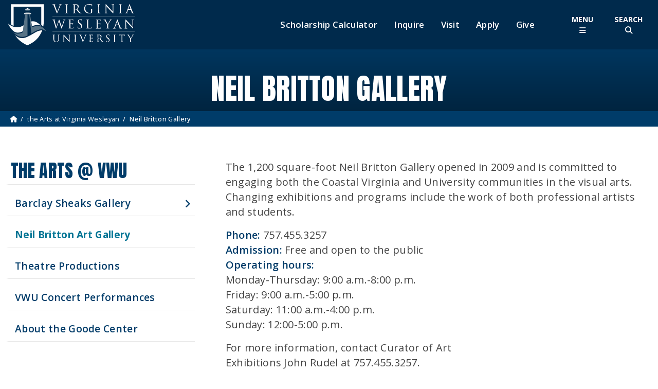

--- FILE ---
content_type: text/html; charset=UTF-8
request_url: https://www.vwu.edu/the-arts-at-virginia-wesleyan/neil-britton-gallery.php
body_size: 12128
content:
<!doctype html>
<html lang="en">
<head>
<meta name="viewport" content="width=device-width, initial-scale=1, shrink-to-fit=no">

<title>Neil Britton Gallery | Virginia Wesleyan University</title>
<meta name="description" content="Engaging both the Coastal Virginia and University communities in the visual arts">
<meta name="keywords" content="college, university, liberal arts, small, private, methodist, four-year college, Hampton Roads, virginia beach, norfolk">
<meta name="viewport" content="width=device-width, initial-scale=1">
<link rel="icon" href="/img/favicon.ico">
<link rel="canonical" href="https://www.vwu.edu/the-arts-at-virginia-wesleyan/neil-britton-gallery.php">
<meta name="geo.region" content="US-VA">
<meta name="geo.placename" content="Virginia Beach">
<meta name="geo.position" content="36.870349;-76.182723">
<meta name="ICBM" content="36.870349, -76.182723">
<meta name="geo.region" content="US-VA">
<meta name="geo.placename" content="Virginia Beach">
<meta name="geo.position" content="36.870349;-76.182723">
<meta name="ICBM" content="36.870349, -76.182723">
<!-- Facebook Meta Tags -->
<meta name="google-site-verification" content="Do1GYYmCCJNIr22fiLW4S0gzFXpmSrkrQ0YlEEQFseg">
<meta property="og:title" content="Neil Britton Gallery">
<meta property="og:type" content="website">
<meta property="og:description" content="Engaging both the Coastal Virginia and University communities in the visual arts">
<meta property="og:url" content="https://www.vwu.edu/the-arts-at-virginia-wesleyan/neil-britton-gallery.php">
<meta property="og:image" content="https://www.vwu.edu/img/social-logo.jpg">
<meta property="og:type" content="website">
<meta name="twitter:card" content="summary">
<meta property="twitter:domain" content="vwu.edu">
<meta name="twitter:site" content="@vawesleyan">
<meta name="twitter:title" content="Neil Britton Gallery">
<meta name="twitter:description" content="Engaging both the Coastal Virginia and University communities in the visual arts">
<meta name="twitter:image" content="https://www.vwu.edu/img/social-logo.jpg">
<meta name="twitter:alt" content="Neil Britton Gallery">
<meta name="_globalsign-domain-verification" content="s1nli3__hAeC0cbTiYaLXDnjVTjvPrABxABbncx_rV">
<!-- End Meta Tags -->
<link rel="alternate" type="application/rss+xml" title="University News RSS Feed" href="https://www.vwu.edu/rss_vwu_news.php">
<link rel="preconnect" href="https://fonts.googleapis.com">
<link rel="preconnect" href="https://fonts.gstatic.com" crossorigin>
<link href="https://fonts.googleapis.com/css2?family=Kanit:ital,wght@0,300;0,400;0,500;0,600;0,700;0,800;0,900;1,500;1,600;1,700;1,800;1,900&family=Merriweather:wght@300;400;500;600;700;900&family=Open+Sans:ital,wght@0,300;0,400;0,500;0,600;0,700;0,800;1,400;1,500;1,600&family=Source+Sans+Pro:wght@400;600;700&family=Noto+Serif:wght@400;700&family=Amaranth:wght@400;700&family=Anton&family=Kanit:wght@300;400&family=Roboto+Serif:opsz,wght@8..144,300;8..144,400;8..144,500;8..144,600&display=swap" rel="stylesheet">
<link rel="stylesheet" type="text/css" href="/css/bootstrap.min2023.css">
<link rel="stylesheet" type="text/css" href="/css/vwu-global2023.min.css" >
<link rel="stylesheet" type="text/css" href="/css/vwu-buttons2023.min.css" >
<link rel="stylesheet" type="text/css" href="/css/breadcrumbs2023.min.css" >
<link rel="stylesheet" type="text/css" href="/css/bootstrap-select.min2023.css">
<link href="/css/css/fontawesome.css" rel="stylesheet" >
<link href="/css/css/brands.css" rel="stylesheet" >
<link href="/css/css/solid.css" rel="stylesheet" >
<link rel="stylesheet" type="text/css" href="/css/parvus.min.css">
<script src="https://code.jquery.com/jquery-3.5.1.min.js"></script>
<!-- Google Tag Manager -->
<script>(function(w,d,s,l,i){w[l]=w[l]||[];w[l].push({'gtm.start':
new Date().getTime(),event:'gtm.js'});var f=d.getElementsByTagName(s)[0],
j=d.createElement(s),dl=l!='dataLayer'?'&l='+l:'';j.async=true;j.src=
'https://www.googletagmanager.com/gtm.js?id='+i+dl;f.parentNode.insertBefore(j,f);
})(window,document,'script','dataLayer','GTM-PQ6TVG8');</script>
<!-- End Google Tag Manager -->
<script>
  window.dataLayer = window.dataLayer || [];
  function gtag(){dataLayer.push(arguments);}
  gtag('js', new Date());

  gtag('config', 'G-FQWJN9Q12R');
gtag('config', 'UA-282125-1');
    gtag('config', 'G-CNLDD5BKHB');
</script></head>
<body>
<!-- Google Tag Manager (noscript) -->
<noscript><iframe src="https://www.googletagmanager.com/ns.html?id=GTM-PQ6TVG8"
height="0" width="0" style="display:none;visibility:hidden"></iframe></noscript>
<!-- End Google Tag Manager (noscript) -->
<nav class="nav " id="accessMenu" aria-labelledby="accessibilitymenulabel"><h2 id="accessibilitymenulabel" class="visually-hidden-focusable">Accessibility Menu</h2><ul class="nav  justify-content-center">
<li class="nav-item"><a href="#main-text" class="visually-hidden-focusable skip-link">Skip to Main Content</a></li></ul></nav><!--<div id="notification-div" class="d-print-none alert_message">
  <div class="d-flex justify-content-center align-items-center mb-2">
          <i class="fas fa-info-circle"></i><a href="https://www.vwu.edu/emergency/"> </a>
          <p><a href="https://www.vwu.edu/emergency/"><strong>Weather Update: </strong></a></p>
  </div><a href="https://www.vwu.edu/emergency/">

<p>The University will be closed on <strong>Friday, February 21</strong>, due to weather conditions in our immediate area. All non-essential employees should work remotely from home.&nbsp;&nbsp;Students should monitor their University email and check Blackboard for faculty instructions, as some classes will be conducted remotely.&nbsp;Essential personnel should report to campus as scheduled. </p>
<p>We anticipate returning to normal operations on Monday, February 24.</p>

<p class="btn btn-sm btn-teal">Additional Information</p>
</a><p></p></div>-->
<header class="d-print-none">
  <div class="header-wrapper">
    <div class="blue-top d-none"><a class="mobile-cta-trigger collapsed" data-bs-toggle="collapse" href="#mobile-cta-wrapper" role="button" aria-expanded="false" aria-controls="mobile-cta-wrapper"> Become a Marlin <span  aria-hidden="true" class="fa-solid fa-chevron-right"></span> </a>
      <div class="collapse" id="mobile-cta-wrapper">
        <ul  class="nav flex-column mobile-cta">
          <li class="nav-item"><a data-title="MobileScholarship Calculator" href="/enrollment-aid/financial-aid/scholarship-calculator.php" class="nav-link">Scholarship Calculator</a></li>
          <li class="nav-item"><a data-title="Mobile RFI"  href="https://engagecms-100995.campusnexus.cloud/rfi" class="nav-link">Inquire</a></li>
          <li class="nav-item"><a data-title="Mobile Visit" href="/visit-campus/" class="nav-link">Visit</a></li>
          <li class="nav-item"><a data-title="Mobile Apply Now" href="/enrollment-aid/apply-now.php" class="nav-link">Apply</a></li>
        </ul>
      </div>
    </div>
    <div class="container-fluid d-flex justify-content-between align-items-center"> <a class="me-auto" href="/"> <img class="site-logo img-fluid  d-none" src="/img/global/vwu-logo23.svg" title="VWU Homemage" alt="Virginia Wesleyan University" width="250" height="80"><img title="VWU Homemage" class="site-logo img-fluid" src="/img/global/vwu-logo23-clear.svg" alt="Virginia Wesleyan University" width="250" height="80"> </a>
      <nav class="prospective-cta d-none d-lg-flex align-self-center me-lg-2" aria-label="Prospective Student Menu">
        <ul class="nav">
          <li class="nav-item"><a data-title="Top Nav Scholarship Calculator" href="/enrollment-aid/financial-aid/scholarship-calculator.php" class="nav-link">Scholarship Calculator</a></li>
          <li class="nav-item"><a data-title="Top Nav Inquire" href="https://engagecms-100995.campusnexus.cloud/rfi" class="nav-link">Inquire</a></li>
          <li class="nav-item"><a data-title="Top Nav Visit"  href="/visit-campus/" class="nav-link">Visit</a></li>
          <li class="nav-item"><a data-title="Top Nav Apply"  href="/enrollment-aid/apply-now.php" class="nav-link">Apply</a></li>
            <li class="nav-item"><a data-title="Top Nav Give" href="/giving/" class="nav-link">Give</a></li>
        </ul>
      </nav>
      <div class="menu-triggers d-flex">
        <button id="menuToggle" class="btn mainnav-trigger" type="button" data-bs-toggle="offcanvas" data-bs-target="#globalNavigation"  aria-controls="globalNavigation" aria-label="Toggle Main Menu"><span class="">Menu<br>
        </span> <span  aria-hidden="true" class="fa-solid fa-bars"></span></button>
        <button class="btn search-trigger" type="button" data-bs-toggle="offcanvas" data-bs-target="#globalSearch"  aria-controls="globalSearch" aria-label="Toggle Site Search"><span class="">Search<br>
        </span><span  aria-hidden="true" class="fa-solid fa-magnifying-glass"></span></button>
      </div>
    </div>
    <div class="offcanvas offcanvas-menu" tabindex="-1" id="globalNavigation" aria-labelledby="mainmenuLabel" data-bs-backdrop="false">
      <div class="container">
        <div class="row">
          <div class="col-12">
            <div class="offcanvas-header">
              <h2 class="visually-hidden" id="mainmenuLabel">Main Site Navigation</h2>
              <div class="d-none d-lg-block"><a href="/"><img class="img-fluid logo-menu" src="/img/global/vwu-logo23-clear.svg" alt="Virginia Wesleyan University" width="250" height="80"></a></div>
              <nav class="prospective-menu-cta" aria-label="Prospective Student Menu">
                <ul class="nav justify-content-center align-items-center">
                  <li class="nav-item"><a href="/enrollment-aid/financial-aid/scholarship-calculator.php" class="nav-link">Scholarship Calculator</a></li>
                  <li class="nav-item"><a data-title="Inside Nav Inquire" href="https://engagecms-100995.campusnexus.cloud/rfi" class="nav-link">Inquire</a></li>
                  <li class="nav-item"><a data-title="Inside Nav Visit" href="/visit-campus/" class="nav-link">Visit</a></li>
                  <li class="nav-item"><a data-title="Inside Nav Apply" href="/enrollment-aid/apply-now.php" class="nav-link">Apply</a></li>
                  <li class="nav-item"><a data-title="Inside Nav Give" href="/giving/" class="nav-link">Give</a></li>
                  <!--<li class="nav-item"><a style="border: none;" data-title="MyBeacon" class="nav-link" href="/mybeacon.php"><img src="/img/global/myBeacon.png" width="155" height="50" alt="MyBeacon"></a></li>-->
                </ul>
              </nav>
              <button type="button" class="btn-close btn-close-white" data-bs-dismiss="offcanvas" aria-label="Close"></button>
            </div>
          </div>
        </div>
      </div>
      <div class="offcanvas-body">
        <div class="container">
          <div class="row">
            <div class="main-menu-wrap d-flex flex-wrap">
              <div class="col-12 col-lg-8 col-xl-9  main-nav order-md-1">
                <div class="site-search">
                  <form class="global-search-form" action="/search.php" role="search">
                    <div class="input-group">
                      <label for="site-searchSecondary" class="visually-hidden"> <span>Search our site</span> </label>
                      <input id="site-searchSecondary" type="text" name="q" class="form-control global-search" placeholder="Search" >
                      <button class="btn btn-search" type="submit" id="button-search"><span  aria-hidden="true" class="fa-solid fa-magnifying-glass" title="Search"></span><span class="visually-hidden">Submit Search</span></button>
                    </div>
                  </form>
                </div>
                <div class="accordion" id="mainNavAcc">
                  <nav class ="main-navbar" aria-label="Main Site Menu">
                    <ul class="nav flex-column mainnav-section" >
                      <li class="nav-item"> <a class="nav-link nav-accordion-button collapsed" data-bs-toggle="collapse" href="#aboutNav" role="button" aria-expanded="false" aria-controls="aboutNav"> About </a>
                        <div class="row collapse menusubsection" id="aboutNav" data-bs-parent="#mainNavAcc">
                          <div class="col-12"><a class="main-menu-section" href="/about/">About VWU Home <i class="fa-solid fa-angle-right"></i></a></div>
                          <div class="col-md-6 col-xxl-4">
                            <p class="menu-subheader">About Us</p>
                            <ul class="submenu" >
                              <li><a class="nav-link" href="/about/our-mission.php">Our Mission</a></li>
                                <li><a class="nav-link" href="/about/our-history.php">Our History</a></li>
                              <li><a class="nav-link" href="/about/robert-nusbaum-center/">Our Heritage and Values</a></li>
                              <li><a class="nav-link" href="/about/accreditation.php">Accreditation</a></li>
                              <li><a class="nav-link" href="/about/accolades.php">Accolades</a></li>
                              <li><a class="nav-link" href="/about/traditions.php">Traditions</a></li>  
                            </ul>
                          </div>
                          <div class="col-md-6 col-xxl-4">
                            <p class="menu-subheader">Campus Information</p>
                            <ul class="submenu" >
                              <li><a class="nav-link" href="/about/campus-map.php">Campus Map</a></li>
                              <li><a class="nav-link" href="/about/campus-offices/">Campus Offices</a></li>
                              <li><a class="nav-link" href="/about/conference-and-events/">Conference &amp; Event Services</a></li>
                              <li><a class="nav-link" href="https://www.vwu.edu/about/news-and-events/">News &amp; Events</a></li>
                              <li><a class="nav-link" href="/about/our-location.php">Our Location</a></li>
                              <li><a class="nav-link" href="/campus-security/">Security</a></li>
                              <li><a class="nav-link" href="/about/sustainability/">Sustainability</a></li>
                            </ul>
                          </div>
                          <div class="col-md-6 col-xxl-4">
                            <p class="menu-subheader">Administration</p>
                            <ul class="submenu" >
                              <li><a class="nav-link" href="/about/president-and-leadership/">President's Office</a></li>
                              <li><a class="nav-link" href="/academics/academic-affairs/">Academic Affairs </a></li>
                              <li><a class="nav-link" href="/about/annual-reports.php">Annual Reports</a></li>
                              <li><a class="nav-link" href="/about/president-and-leadership/board-of-trustees.php">Board of Trustees</a></li>
                              <li><a class="nav-link" href="/about/president-and-leadership/presidents-cabinet.php">Cabinet &amp; Executive Staff</a></li>
                              <li><a class="nav-link" href="/about/president-and-leadership/strategic-plan/">Strategic Plan</a></li>
                            </ul>
                          </div>
                        </div>
                      </li>
                      <li class="nav-item"> <a class="nav-link nav-accordion-button collapsed" data-bs-toggle="collapse" href="#academicsNav" role="button" aria-expanded="false" aria-controls="academicsNav"> Academics </a>
                        <div class="row collapse menusubsection" id="academicsNav" data-bs-parent="#mainNavAcc">
                          <div class="col-12"><a class="main-menu-section" href="/academics/">Academics Home <i class="fa-solid fa-angle-right"></i></a> </div>
                          <div class="col-md-6 col-xxl-4">
                            <p class="menu-subheader">Undergraduate</p>
                            <ul class="submenu">
                              <li><a class="nav-link" href="/academics/majors/">Majors and Programs</a></li>
                              <li><a class="nav-link" href="/academics/general-education/">General Education Requirements</a></li>
                              <li><a class="nav-link" href="https://online.vwu.edu/">Online Degrees</a></li>
                              <li><a class="nav-link" href="/enrollment-aid/evening-and-weekend/">Evening and Weekends</a></li>
                              <li><a class="nav-link" href="/academics/athenaeum/study-away/">Study Away</a></li>
                              <li><a class="nav-link" href="/academics/athenaeum/research/">Undergraduate Research</a></li>
                              <li><a class="nav-link" href="/academics/majors/education/">Teacher Education Program</a></li>
                              <li><a class="nav-link" href="/academics/catalog.php">Undergraduate Catalog</a></li>
                              <li><a class="nav-link" href="/academics/colleges-centers.php">Colleges, Schools &amp; Centers</a></li>
                              <li><a class="nav-link" href="/academics/summer-session.php">Summer Session</a></li>
                            </ul>
                            <p class="menu-subheader">Graduate</p>
                            <ul class="submenu">
                              <li><a class="nav-link" href="/academics/graduate-programs/">Graduate Programs</a></li>
                              <li><a class="nav-link" href="/academics/global-campus-catalog.php">Graduate Catalog</a></li>
                            </ul>
                          </div>
                          <div class="col-md-6 col-xxl-4">
                            <p class="menu-subheader">Continuing Education</p>
                            <ul class="submenu">
                              <li><a class="nav-link" href="/academics/vwu-global/">VWU Global Campus</a></li>
                              <li><a class="nav-link" href="/academics/vwu-global/no-cost-workshops.php">Workforce No-Cost Development Workshops</a></li>
                              <li><a class="nav-link" href="/academics/vwu-global/no-cost-courses.php">Professional Development No-Cost Online Courses</a></li>
                              <li><a class="nav-link" href="/enrollment-aid/recertification-and-continuing-education-program-for-educators.php">Recertification and Continuing Education Program for Educators</a></li>
                              <li><a class="nav-link" href="/academics/vwu-global/online-bootcamps/">Online IT Boot Camps</a></li>
                                <li><a class="nav-link" href="/academics/vwu-global/continuing-education/">Online Continuing Education Courses</a></li>
                              <li><a class="nav-link" href="https://careertraining.vwu.edu/">Career Training Programs</a></li>
                              <li><a class="nav-link" href="https://www.ed2go.com/vwu/">Personal Development Courses</a></li>
                                <li><a class="nav-link" href="/academics/robert-nusbaum-center/">Robert Nusbaum Center</a></li>
                            </ul>
                          </div>
                          <div class="col-md-6 col-xxl-4">
                            <p class="menu-subheader">Academic Resources</p>
                            <ul class="submenu">
                              <li><a class="nav-link" href="/academics/academic-affairs/">Academic Administration</a></li>
                              <li><a class="nav-link" href="/academics/academic-calendar.php">Academic Calendar</a></li>
                              <li><a class="nav-link" href="/academics/academic-support/">Academic Support</a></li>
                              <li><a class="nav-link" href="/academics/academic-support/advising/">Advising</a></li>
                              <li><a class="nav-link" href="/academics/athenaeum/career-development/">Career Development &amp; Internships</a></li>
                              <li><a class="nav-link" href="/academics/academic-support/learning-center/disability-support-services.php">Disability Support Service</a></li>
                              <li><a class="nav-link" href="/library/">Hofheimer Library </a></li>
                              <li><a class="nav-link" href="/academics/our-faculty/">Our Faculty</a></li>
                              <li><a class="nav-link" href="/academics/registrar/">Registrar's Office</a></li>
                                
                              <li><a class="nav-link" href="https://universitystore.vwu.edu/home">University Store</a></li>
                            </ul>
                          </div>
                        </div>
                      </li>
                      <li class="nav-item"> <a class="nav-link nav-accordion-button collapsed"  data-bs-toggle="collapse" href="#enrollmentNav" role="button" aria-expanded="false" aria-controls="enrollmentNav"> Enrollment &amp; Aid </a>
                        <div class="row collapse menusubsection" id="enrollmentNav" data-bs-parent="#mainNavAcc">
                          <div class="col-12"><a class="main-menu-section" href="/enrollment-aid/">Enrollment Home <i class="fa-solid fa-angle-right"></i></a> <a class="main-menu-section" href="/enrollment-aid/financial-aid/">Financial Aid Home <i class="fa-solid fa-angle-right"></i></a></div>
                          <div class="col-md-4">
                            <p class="menu-subheader">Enrollment</p>
                            <ul class="submenu">
                              <li><a class="nav-link" href="/admittedstudents/">Admitted Students</a></li>
                              <li><a class="nav-link" href="/enrollment-aid/early-enrollment/">Early Enrollment</a></li>
                              <li><a class="nav-link" href="/enrollment-aid/first-year-students/">First-Year Students</a></li>
                              <li><a class="nav-link" href="/enrollment-aid/transfers/">Transfers &amp; Readmits </a></li>
                              <li><a class="nav-link" href="/enrollment-aid/international/">International Students</a></li>
                              <li><a class="nav-link" href="/academics/graduate-programs/">Graduate Students</a></li>
                              <li><a class="nav-link" href="/academics/vwu-global/">Continuing Education</a></li>
                              <li><a class="nav-link" href="/enrollment-aid/evening-and-weekend/">Evening &amp; Weekend Program</a></li>
                              <li><a class="nav-link" href="/enrollment-aid/financial-aid/veteran-support-services.php">Military/Veterans</a></li>
                              <li><a class="nav-link" href="/enrollment-aid/non-degree.php">Non-Degree Programs</a></li>
                              <li><a class="nav-link" href="/academics/batten-honors-college/">Batten Honors College</a></li>
                            </ul>
                          </div>
                          <div class="col-md-4">
                            <p class="menu-subheader">Financial Aid</p>
                            <ul class="submenu">
                              <li><a class="nav-link" href="/enrollment-aid/financial-aid/tuition.php">Tuition &amp; Fees </a></li>
                              <li><a class="nav-link" href="/enrollment-aid/financial-aid/food-and-housing.php">Food &amp; Housing Rates</a></li>
                              <li><a class="nav-link" href="/enrollment-aid/financial-aid/applying-for-financial-aid.php">Applying for Financial Aid</a></li>
                              <li><a class="nav-link" href="/enrollment-aid/financial-aid/federal-and-state-aid.php">Federal and State Aid</a></li>
                              <li><a class="nav-link" href="/campus-life/work-and-learn/">Work and Learn Program</a></li>
                              <li><a class="nav-link" href="/enrollment-aid/financial-aid/veteran-support-services.php">Veteran Support Services</a></li>
                              <li><a class="nav-link" href="/enrollment-aid/financial-aid/vwu-grants-and-scholarships.php">VWU Grants and Scholarships</a></li>
                            </ul>
                          </div>
                          <div class="col-md-4">
                            <p class="menu-subheader">Admitted Students</p>
                            <ul class="submenu">
                              <li><a class="nav-link" href="/admittedstudents/">Welcome, Future Marlins</a></li>
                              <li><a class="nav-link" href="https://engagecms-100995.campusnexus.cloud/portal/user-profile/login">Pay Your Deposit</a></li>
                            </ul>
                          </div>
                        </div>
                      </li>
                      <li class="nav-item"> <a class="nav-link nav-accordion-button collapsed"  data-bs-toggle="collapse" href="#campusNav" role="button" aria-expanded="false" aria-controls="campusNav"> Campus Life </a>
                        <div class="row collapse menusubsection" id="campusNav" data-bs-parent="#mainNavAcc">
                          <div class="col-12"><a class="main-menu-section" href="/campus-life/">Campus Life Home <i class="fa-solid fa-angle-right"></i></a></div>
                          <div class="col-md-3">
                            <p class="menu-subheader">Living on Campus</p>
                            <ul class="submenu" >
                              <li><a class="nav-link" href="/campus-life/residence-life/">Residence Life</a></li>
                              <li><a class="nav-link" href="/campus-life/student-engagement/">Student Engagement</a></li>
                              <li><a class="nav-link" href="https://vwudining.sodexomyway.com/">Dining @ VWU</a></li>
                              <li><a class="nav-link" href="/campus-life/batten-student-center/">Batten Student Center</a></li>
                              <li><a class="nav-link" href="/library/">Hofheimer Library</a></li>
                                
                              <li><a class="nav-link" href="https://universitystore.vwu.edu/home">University Store</a></li>
                            </ul>
                          </div>
                          <div class="col-md-3">
                            <p class="menu-subheader">Campus Engagement</p>
                            <ul class="submenu" >
                              <li><a class="nav-link" href="/campus-life/wesleyan-engaged/">Community Engagement</a></li>
                              <li><a class="nav-link" href="/campus-life/student-engagement/student-organizations.php">Student Organizations </a></li>
                              <li><a class="nav-link" href="/campus-life/student-engagement/fraternity-and-sorority-life/"> Fraternity and Sorority Life </a></li>
                              <li><a class="nav-link" href="/campus-life/campus-ministries/">Campus Ministries </a></li>
                              <li><a class="nav-link" href="/academics/robert-nusbaum-center/">Robert Nusbaum Center</a></li>
                              <li><a class="nav-link" href="/the-arts-at-virginia-wesleyan/">The Arts at VWU </a></li>
                            </ul>
                          </div>
                          <div class="col-md-3">
                            <p class="menu-subheader">Health &amp; Safety</p>
                            <ul class="submenu" >
                              <li><a class="nav-link" href="/campus-life/urec/">Campus Recreation (UREC)</a></li>
                              <li><a class="nav-link" href="/campus-life/counseling-services/">Counseling Sevices</a></li>
                                <li><a class="nav-link" href="/campus-life/marlin-wellness.php">Marlin Wellness</a></li>
                              <li><a class="nav-link" href="/campus-life/student-health-center/">Student Health Center</a></li>
                              <li><a class="nav-link" href="/campus-security/">Campus Security</a></li>
                            </ul>
                          </div>
                          <div class="col-md-3">
                            <p class="menu-subheader">Student Resources</p>
                            <ul class="submenu" >
                              <li><a class="nav-link" href="/campus-life/student-handbook.php">Student Handbook</a></li>
                              <li><a class="nav-link" href="/campus-life/campus-map.php">Campus Map</a></li>
                              <li><a class="nav-link" href="/campus-life/work-and-learn/">Work &amp; Learn Program</a></li>
                              <li><a class="nav-link" href="/campus-life/malbon-center-for-technology/">Malbon Center for Technology</a></li>
                              <li><a class="nav-link" href="/about/title-ix/">Sexual Harassment/Title IX</a></li>
                            </ul>
                          </div>
                        </div>
                      </li>
                    </ul>
                  </nav>
                </div>
                <nav class ="secondary-navbar mt-4">
                  <ul class="nav flex-column flex-md-row  secondary-nav-section justify-content-around justify-content-xl-between" >
                    <li class="nav-item"><a data-title="Alumni" class="nav-link" href="/alumni/">Alumni</a></li>
                    <li class="nav-item"><a data-title="Athletics" class="nav-link" href="http://vwuathletics.com/">Athletics</a></li>
                    <li class="nav-item"><a data-title="News and Events" class="nav-link" href="/about/news-and-events/">News and Events</a></li>
                    <li class="nav-item"><a data-title="The Arts at VWU" class="nav-link" href="/the-arts-at-virginia-wesleyan/">The Arts at VWU </a></li>
                  </ul>
                </nav>
              </div>
              <div class="col-12 col-md-8 offset-md-2 col-lg-4 offset-lg-0 col-xl-3 main-nav-right order-md-2">
                <div class="quicklinks">
                  <p class="nav-section-head">Quicklinks</p>
                  <nav class ="secondary-navbar mt-4">
                    <ul class="nav flex-column  secondary-section" >
                      <li class="nav-item"><a data-title="MyBeacon" class="nav-link" href="/mybeacon.php"><img src="/img/global/myBeacon.png" width="155" height="50" alt="MyBeacon"></a></li>
                      <li class="nav-item"><a data-title="Calendar" class="nav-link" href="/academics/academic-calendar.php">Academic Calendar</a></li>
                      <li class="nav-item"><a data-title="Campus Map" class="nav-link" href="/about/campus-map.php">Campus Map</a></li>
                      <li class="nav-item"><a data-title="Campus Offices" class="nav-link" href="/about/campus-offices/">Campus Offices</a></li>
                      <li class="nav-item"><a data-title="Directory" class="nav-link" href="/marlin-directory.php" >Directory</a></li>
                      <li class="nav-item"><a data-title="Employment" class="nav-link" href="/about/campus-offices/human-resources/employment-opportunities.php">Employment</a></li>
                      <li class="nav-item"><a data-title="Library" class="nav-link" href="/library/">Hofheimer Library</a></li>
                        <li class="nav-item"><a data-title="Library" class="nav-link" href="/parents-families/">Parents and Families</a></li>
                      <li class="nav-item"><a data-title="President and Leadership" class="nav-link" href="/about/president-and-leadership/">President and Leadership</a></li>
                      <li class="nav-item"><a data-title="Registrar" class="nav-link" href="/academics/registrar/">Registrar</a></li>
                      <li class="nav-item"><a data-title="Security" class="nav-link" href="/campus-security/">Security</a></li>
                      <li class="nav-item"><a data-title="Transcripts" class="nav-link" href="https://tsorder.studentclearinghouse.org/school/ficecode/00376700">Transcripts</a></li>
                      <li class="nav-item"><a data-title="University Store" class="nav-link" href="https://universitystore.vwu.edu/home">University Store </a></li>
                    </ul>
                  </nav>
                </div>
              </div>
            </div>
          </div>
        </div>
      </div>
    </div>
    <div class="offcanvas offcanvas-search globalSearch" tabindex="-1" id="globalSearch" aria-labelledby="mainsearchLabel" data-bs-backdrop="false">
      <div class="container">
        <div class="row">
          <div class="col-12">
            <div class="offcanvas-header  justify-content-end">
              <h2 class="visually-hidden" id="mainsearchLabel">Site Search</h2>
              <button type="button" class="btn-close btn-close-white" data-bs-dismiss="offcanvas" aria-label="Close"></button>
            </div>
          </div>
        </div>
      </div>
      <div class="offcanvas-body">
        <div class="container">
          <div class="row">
            <div class="col-lg-10 offset-lg-1 col-xl-8 offset-xl-2">
              <div class="site-search">
                <form class="global-search-form" action="/search.php" role="search">
                  <div class="input-group">
                    <label for="site-search"> <span class="visually-hidden">Search our site</span> </label>
                    <input id="site-search" type="text" name="q" class="form-control global-search" placeholder="Search..." >
                    <button class="btn btn-search" type="submit" id="button-searchSecondary"><span  aria-hidden="true" class="fa-solid fa-magnifying-glass" title="Search"></span><span class="visually-hidden">Submit Search</span></button>
                  </div>
                </form>
                <p class="font1-5"><strong>Popular Searches</strong></p>
                <nav aria-label="Popular search terms">
                  <ul class="nav nav-pills popular justify-content-center">
                    <li><a class="nav-link" href="/academics/registrar/commencement-ceremonies.php">Commencement</a></li>
                    <li><a class="nav-link" href="/academics/academic-calendar.php">Academic Calendar</a></li>
                    <li><a class="nav-link" href="/about/campus-map.php">Campus Map</a></li>
                    <li><a class="nav-link" href="/academics/catalog.php">Catalog</a></li>
                    <li><a class="nav-link" href="/about/campus-offices/human-resources/employment-opportunities.php">Employment</a></li>
                    <li><a class="nav-link" href="/academics/academic-support/learning-center/">Learning Center (advising/tutoring)</a></li>
                    <li><a class="nav-link" href="/library/">Library</a></li>
                    <li><a class="nav-link" href="/academics/majors/">Majors</a></li>
                    <li><a class="nav-link" href="/academics/registrar/">Registrar</a></li>
                    <li><a class="nav-link" href="/enrollment-aid/financial-aid/tuition.php">Tuition</a></li>
                    <li><a class="nav-link" href="https://universitystore.vwu.edu/home">University Store (books/merchandise)</a></li>
                  </ul>
                </nav>
              </div>
            </div>
          </div>
        </div>
      </div>
    </div>
  </div>
  <div class="container">
    <nav class="prospective-cta-mobile" aria-label="Prospective Student Menu">
      <ul class="nav d-none flex-column" aria-label="Prospective Student Menu">
        <li class="nav-item"><a data-title="Mobile Scholarship Calculator" href="/enrollment-aid/financial-aid/scholarship-calculator.php" class="nav-link">Scholarship Calculator</a></li>
        <li class="nav-item"><a data-title="Mobile Info"  href="https://engagecms-100995.campusnexus.cloud/rfi" class="nav-link">Info</a></li>
        <li class="nav-item"><a data-title="Mobile Visit" href="/visit-campus/" class="nav-link">Visit</a></li>
        <li class="nav-item"><a data-title="Mobile Apply" href="/enrollment-aid/apply-now.php" class="nav-link">Apply</a></li>
      </ul>
    </nav>
  </div>
</header>
<!--BEGIN MAIN CONTENT--> 
<script>
    </script>
<div class="main-wrapper"><div class="d-flex flex-column">
            <div class="order-1 d-print-none"><div class="title-wrapper-secondary"><div class="title-wrapper-plain">
                    <div class="container">
                        <div class="row">
                            <div class="col-md-12">
                            <h1 class="page-title">Neil Britton Gallery</h1>
                            </div>
                        </div>
                    </div>
                </div>
            </div></div>
    </div>
        <div class="order-2 d-print-none">
            <div class="breadcrumbs-secondary"><div class="breadcrumb-wrapper">
  				<div class="container">
    				<div class="row">
						<div class="col-12">
                        <nav class="d-print-none" aria-label="BreadCrumbs Menu">
							<ol class="breadcrumb hidden-print"><li class="breadcrumb-item"><a href="https://www.vwu.edu/"><span class="fas fa-home" aria-hidden="true"></span><span class="sr-only">Home</span></a></li><li class="breadcrumb-item"><a href="https://www.vwu.edu/the-arts-at-virginia-wesleyan">the Arts at Virginia Wesleyan</a></li><li class="breadcrumb-item active" aria-current="page">Neil Britton Gallery</li></ol></nav></div></div></div></div></div>
        </div>
    <!--main content wrapper--><div class="main-content-wrapper">
    <!--container--><div class="container">
        <!--row--><div class="row"><div class="col-12 col-lg-4 col-xxl-3 order-1 side-menu-wrapper d-print-none"><a class="d-block d-lg-none subnavcontrol collapsed" data-bs-toggle="collapse" href="#side-section-menu" aria-expanded="false" aria-controls="side-section-menu" role="button"> <span class="sr-only">Toggle Section Menu</span><span class="fa-solid fa-chevron-right"></span>The Arts @ VWU</a>
<nav class="side-section-menu collapse d-lg-block" id="side-section-menu">
  <ul id="sidemenu" class="sidemenu nav flex-column">
    <li class="nav-item"><a class="nav-link menu-section" href="/the-arts-at-virginia-wesleyan/">The Arts @ vwu</a></li>
    <li class="nav-item"><a data-bs-toggle="collapse" data-target="#barclay" href="#barclay" role="button" aria-expanded="false" aria-controls="alumni-resources" class="nav-link has-submenu collapsed" data-bs-parent="#sidemenu">Barclay Sheaks Gallery</a>
      <ul class="collapse in" id="barclay" aria-expanded="false">
        <li class="nav-item"><a class="nav-link" href="/the-arts-at-virginia-wesleyan/barclay-sheaks-gallery.php">Barclay Sheaks Gallery</a></li>
        <li class="nav-item"><a class="nav-link" href="/the-arts-at-virginia-wesleyan/about-barclay-sheaks.php">About Barclay Sheaks</a></li>
        <li class="nav-item"><a class="nav-link" href="/the-arts-at-virginia-wesleyan/barclay-sheaks-collection.php">Barclay Sheaks Collection</a></li>
      </ul>
    </li>
    <li class="nav-item"><a class="nav-link" href="/the-arts-at-virginia-wesleyan/neil-britton-gallery.php">Neil Britton Art Gallery</a></li>
    <li class="nav-item"><a class="nav-link" href="/the-arts-at-virginia-wesleyan/theatre-productions.php">Theatre Productions</a></li>
    <li class="nav-item"><a class="nav-link" href="/the-arts-at-virginia-wesleyan/virginia-wesleyan-concert-performances.php">VWU Concert Performances</a></li>
    <li class="nav-item"><a class="nav-link" href="/the-arts-at-virginia-wesleyan/goode-fine-and-performing-arts-center.php">About the Goode Center</a></li>
  </ul>
  <a class="d-block d-md-none close-menu-btn" data-bs-toggle="collapse" href="#side-section-menu" aria-expanded="false" aria-controls="side-section-menu" role="button"> <span class="sr-only">Close Menu </span> Close Menu </a> </nav>
</div><main id="main-text" class="col-12 col-lg-8 col-xxl-9 order-2"><!-- begin page content -->
<link href="https://fonts.googleapis.com/css?family=Amaranth:400,700&amp;display=swap" rel="stylesheet">
<style>
#main-text p.eventTitle {
	font-family: 'Amaranth', sans-serif;
	font-size: 2.0rem;
	color: #003861;
	margin: 0;
	font-weight: 700;
}
#main-text p.eventDate {
	color: #10819E;
	margin-bottom: 0;
	margin-bottom: 1.0rem;
}
#main-text p.eventLocation {
	font-style: italic;
	font-size: 0.9rem
}
#main-text .row + .row {
	margin: 2.0rem 0;
}
</style>
<p>The 1,200 square-foot Neil Britton Gallery opened in 2009 and is committed to engaging both the Coastal Virginia and University communities in the visual arts. Changing exhibitions and programs include the work of both professional artists and students.</p>
<div class="col-12 col-lg-5 float-right"><div class="ratio ratio-16x9">
  <iframe width="560" height="315" src="https://www.youtube.com/embed/qmjyEohg18E" frameborder="0" allow="accelerometer; autoplay; clipboard-write; encrypted-media; gyroscope; picture-in-picture" allowfullscreen></iframe>
</div></div>

<p><strong>Phone:</strong> 757.455.3257<br>
  <strong>Admission:</strong> Free and open to the public<br>
  <strong>Operating hours:</strong><br>
  Monday-Thursday: 9:00 a.m.-8:00 p.m.<br>
  Friday: 9:00 a.m.-5:00 p.m.<br>
  Saturday: 11:00 a.m.-4:00 p.m.<br>
  Sunday: 12:00-5:00 p.m.</p>
<p>For more information, contact Curator of Art Exhibitions John Rudel at 757.455.3257.</p>
<hr>
<h2 class="text-center mb-5" style="font-size: 3rem;">Fall 2025 </h2>
<div class="row" style="border: 1px solid #f1f1f1;padding: 2rem;border-radius: 10px;">
  <div class="col-md-12">
    <p class="eventTitle">Affinities and Differences: A Dialogue of Abstraction in Painting</p>
    <p class="eventDate">August 28, 2025 - December 12, 2025</p>
    <p><strong>Artist's Reception: </strong>October 4th from 3:00pm to 5:00pm<em>&nbsp;(Refreshments Provided,  Free and Open to the Public)</em></p>
    <p>The exhibition &quot;Affinities and Differences&quot; will  highlight a selection of paintings and mixed media works by artists James  Williams and John Rudel, professor of art at VWU. It invites viewers to explore  how information and expressionism emerge through the distinct visual languages  of these two contemporary abstract painters. Despite their friendship spanning  over twenty years, this will be the first time their works are showcased  together. </p>
    <p>"Abstract painting is a curious endeavor, as it involves a  process of visual discovery. In creating such paintings, artists are guided by  intuition and aesthetic sensibilities, often unsure of the final outcome until  it gradually emerges. We engage in a form of language creation where the  elements of art serve as our grammar. This exhibition is particularly  intriguing as it juxtaposes two unique languages of abstraction side by side,  allowing visitors to appreciate each piece within a context that encourages  comparisons between the two bodies of work, potentially leading to deeper  insights." –John Rudel</p>
<p>James  Williams is the Professor of Art and Chair of the Visual Arts Department at Tidewater  Community College. John Rudel is a Professor of Art, Curator of Exhibitions,  and Director of Undergraduate Research and Creativity at Virginia Wesleyan  University. Their friendship began during their high school years in  Winston-Salem, North Carolina, in the 1990s.</p>
    <p><strong><em>Free and open to the public.</em></strong></p>
  </div>
  <br>
</div>
<hr>
<h2 class="text-center mb-5" style="font-size: 3rem;">Spring 2025 </h2>
<div class="row" style="border: 1px solid #f1f1f1;padding: 2rem;border-radius: 10px;">
  <div class="col-md-12">
    <p class="eventTitle">Hampton Roads Student Gallery Honorees Show </p>
    <p class="eventDate">Susan S. Goode Fine and Performing Arts Center<br>
February 25 to April 26, 2026</p>
    <p><a href="https://sites.google.com/vbschools.com/hampton-roads-student-gallery/home?authuser=0" target="_blank">Hampton  Roads Student Gallery</a>&nbsp;is open to 11th and 12th grade student artists from all  over Hampton Roads public, independent or homeschoolers.&nbsp; Our Honoree's  show is comprised of 20 artworks (2D, 3D, and digital media) selected through a  jurying process in mid-February.</p>
</div></div>
<div class="row" style="border: 1px solid #f1f1f1;padding: 2rem;border-radius: 10px;">
  <div class="col-md-12">
    <p class="eventTitle">Youth Art Month</p>
    <p class="eventDate">Neil Britton Art Gallery, H.C. Hofheimer II Library<br>
      March 4 - March 29, 2026</p>
    <p><a href="https://councilforarteducation.org/youth-art-month/" target="_blank">Youth  Art Month</a>&nbsp;is a national celebration of student art with thousands of  participating schools, cities and districts. Each year, Virginia MOCA partners  with Virginia Beach Public Schools to display a few artworks from each school  across the city, over 300 works in total. Artworks are selected, hung, and  labeled by a committee of teachers.</p>
    <p><strong>Reception 1:</strong> Tuesday, March 10, from 5:30 p.m. – 7:00 p.m.  (Remarks at 6:00 p.m)<br>
    <strong>Reception 2: </strong>Wednesday, March 11, from 5:30 p.m. to 7:00 p.m.  (Remarks at 6:00 p.m)</p>
  </div>
</div>
<div class="row" style="border: 1px solid #f1f1f1;padding: 2rem;border-radius: 10px;">
  <div class="col-md-12">
    <p class="eventTitle">Visual and Performing Arts Academy Juried Show</p>
    <p class="eventDate">Neil Britton Art Gallery, H.C. Hofheimer II Library<br>
      April 8 - April 29, 2026</p>
    <p>The Annual Visual and Performing Arts Academy at&nbsp;<a href="https://salemhs.vbschools.com/visualperformingarts" target="_blank">Salem High School</a> Juried Art Show is an  exhibition of student work, juried by local artists and art professionals. This  show usually includes 40-50 works of art spanning 2D, 3D, and Digital Media.</p>
    <p><strong>Reception: </strong>TBD</p>
  </div>
</div>
<div class="row" style="border: 1px solid #f1f1f1;padding: 2rem;border-radius: 10px;">
  <div class="col-md-12">
    <p class="eventTitle">VWU Senior Thesis Exhibition </p>
    <p class="eventDate">Neil Britton Art Gallery, H.C. Hofheimer Library<br>
      April 20 - May 20, 2026</p>
    <p>The Virginia Wesleyan University Senior Thesis Exhibition is an  annual event where graduating art majors showcase their capstone projects at  the Neil Britton Art Gallery on campus. Recent group thesis exhibitions, such  as &quot;Beyond the Frame&quot; in Spring 2025 and &quot;Goin' Through It&quot;  in Spring 2024, featured diverse works including video, digital art, ceramics,  photography, and drawings.&nbsp;</p>
</div>
</div>
<div class="row" style="border: 1px solid #f1f1f1;padding: 2rem;border-radius: 10px;">
  <div class="col-md-12">
    <p class="eventTitle">VBCPS Teaching Artist Exhibition</p>
    <p class="eventDate">H.C. Hofheimer II Library Gallery<br>
      February 25 to April 26, 2026</p>
    <p>Each year through the Virginia Beach City Public Schools Teaching  Artist Exhibition, Virginia MOCA celebrates the professionalization and  visibility of teachers as artists, in addition to their role as educators. Each  art teacher from across VBCPS is invited to submit a work of art for display,  usually totaling 40-50 works in total. If an artwork is for sale, the price is  listed on the label and visitors are provided directions for how to contact the  artist.</p>
    <p><strong>Reception:</strong> Thursday, May 28, 2026 OR Friday, May 29, 2026</p>
</div>
</div>
 <!--end page content -->
</main>
           </div>
         </div>
        </div>
            </div><footer class="d-print-none" id="footer">
    <!-- <div class="footer-cta-wrapper">
      <div class="container">
        <div class="row">
          <div class="d-flex flex-column flex-md-row justify-content-around"> <a class="btn-footer-cta" href="#">Request Info <i class="fa-sharp fa-solid fa-chevron-right"></i></a> <a class="btn-footer-cta" href="#">Schedule a Visit <i class="fa-sharp fa-solid fa-chevron-right"></i></a> <a class="btn-footer-cta" href="#">Apply Now <i class="fa-sharp fa-solid fa-chevron-right"></i></a> <a class="btn-footer-cta" href="#">Support VWU <i class="fa-sharp fa-solid fa-chevron-right"></i></a></div>
          </div>
      </div>
    </div>-->
      <div class="footer-wrapper">
    <div class="container-fluid">
      <div class="row">
        <div class="col-lg-7"><!--<img  class="img-fluid px-1" src="img/global/footer-logo.png" alt="Virginia Wesleyan University">
            -->
          <div class="footer-contact-wrapper">
            <h2>Virginia Wesleyan University</h2>
            <p>An inclusive community grounded in the liberal arts   and sciences and dedicated to scholarship, service, lifelong learning,   and environmental stewardship, Virginia Wesleyan University inspires   students to build meaningful lives through engagement in Coastal   Virginia's dynamic metropolitan region, the nation, and the world.</p>
            <div class="contact-links">
              <ul class="nav">
    <li class="nav-item"><i class="fa-solid fa-location-dot"></i> <span class="to-upper light-teal"><strong>Main Campus</strong></span><br>
      5817 Wesleyan Drive<br>
Virginia Beach, Virginia 23455</li>
    <li class="nav-item"> <i class="fa-solid fa-location-dot"></i> <span class="to-upper light-teal"><strong>Business Services</strong></span><br>
1584 Wesleyan Drive<br>
      Norfolk, Virginia 23502 </li>
    <li class="nav-item">757.455.3200</li>
  </ul>
</div>
<div class="social-wrapper">
              <h3>Follow Us</h3>
              <ul class="nav social-nav">
                <li class="nav-item"> <a class="nav-link" href="http://www.facebook.com/vawesleyan"><i class="fa-brands fa-facebook-f" role="img" aria-label="Follow VWU on Facebook"></i><span class="visually-hidden-focusable">Follow VWU on Facebook</span></a> </li>
                <li class="nav-item"> <a class="nav-link" href="https://twitter.com/vawesleyan"><i class="fa-brands fa-x-twitter" role="img" aria-label="Follow VWU on X"></i><span class="visually-hidden-focusable">Follow VWU on X</span></a> </li>
                <li class="nav-item"> <a class="nav-link" href="https://www.instagram.com/vawesleyan/"><i class="fa-brands fa-instagram" role="img" aria-label="Follow VWU on Instagram"></i><span class="visually-hidden-focusable">Follow VWU on Instagram</span></a> </li>
                <li class="nav-item"> <a class="nav-link" href="https://www.tiktok.com/@vawesleyanuniversity"><i class="fa-brands fa-tiktok" role="img" aria-label="Follow VWU on Tiktok"></i><span class="visually-hidden-focusable">Follow VWU on Tiktok</span></a></li>
                <li class="nav-item"> <a class="nav-link" href="https://www.youtube.com/user/VaWesleyan"><i class="fa-brands fa-youtube" role="img" aria-label="Follow VWU on YouTube"></i><span class="visually-hidden-focusable">Follow VWU on YouTube</span></a> </li>
                <li class="nav-item"> <a class="nav-link" href="https://www.flickr.com/photos/virginiawesleyancollege/albums"><i class="fa-brands fa-flickr" role="img" aria-label="Follow VWU on Flickr"></i><span class="visually-hidden-focusable">Follow VWU on Flickr</span></a> </li>
                <li class="nav-item"> <a class="nav-link" href="https://www.linkedin.com/edu/virginia-wesleyan-college-32913"><i class="fa-brands fa-linkedin-in" role="img" aria-label="Follow VWU on LinkedIn"></i><span class="visually-hidden-focusable">Follow VWU on LinkedIn</span></a> </li>
              </ul>
            </div>
          </div>
        </div>
        <div class="col-lg-4 offset-lg-1">
          <h3>Campus Links</h3>
          <ul class="nav flex-column footer-links justify-content-center justify-content-lg-between">
            <li class="nav-item"><a class="nav-link" href="/about/accreditation.php">Accreditation</a></li>
            <li class="nav-item"><a class="nav-link" href="/about/campus-map.php">Campus Map</a></li>
            <li class="nav-item"><a class="nav-link" href="/about/campus-offices/">Campus Offices</a></li>
            <li class="nav-item"><a class="nav-link" href="/campus-security">Campus Security</a></li>
            <li class="nav-item"><a class="nav-link" href="/about/conference-and-events/">Conference &amp; Event Services</a></li>
            <li class="nav-item"><a class="nav-link" href="/marlin-directory.php" >Directory</a></li>
            <li class="nav-item"><a class="nav-link" href="/emergency/">Emergency Information </a></li>
            <li class="nav-item"><a class="nav-link" href="/about/campus-offices/human-resources/employment-opportunities.php">Employment</a></li>
            <li class="nav-item"><a class="nav-link" href="/mybeacon.php">MyBeacon</a></li>
            <li class="nav-item"><a class="nav-link" href="/about/president-and-leadership/">President and Leadership</a></li>
            <li class="nav-item"><a class="nav-link" href="/about/title-ix/">Sexual Harassment/Title IX</a></li>
          </ul>
        </div>
      </div>
    </div>
  </div>
  <div class="copyright-wrapper">
    <div class="container-fluid">
      <div class="row">
        <div class="col-md-12">
          <div class="copyright">
            <p class="mb-0">&copy; 2026 Virginia Wesleyan University. <br>
              All rights reserved.</p>
            <ul class="nav copyright-links justify-content-center">
              <li class="nav-item"><a class="nav-link" href="/accessibility">Accessibility Statement</a></li>
                <li class="nav-item"><a class="nav-link" href="/disclaimer.php">Disclaimer</a></li>
              <li class="nav-item"><a class="nav-link" href="/privacy-policy.php">Privacy Policy</a></li>
              <li class="nav-item"><a class="nav-link" href="/trademarks.php">Trademarks</a></li>
            </ul>
          </div>
        </div>
      </div>
    </div>
  </div>
</footer>
 <button class="scrollup d-print-none" aria-label="Scroll to Top"><i class="fa-solid fa-angle-up" aria-hidden="true"></i><span class="sr-only">Back To Top</span></button> 
<script src="/js/bootstrap.bundle.min2023.js"></script> 
<script src="https://cdn.jsdelivr.net/npm/bootstrap-select@1.14.0-beta3/dist/js/bootstrap-select.min.js"></script> 
<script src="https://cdnjs.cloudflare.com/ajax/libs/slick-carousel/1.8.1/slick.js"></script>
<script>
$(function() {
        
    if ($(window).width() > 700) {
        $(window).scroll(function() {
            if ($(this).scrollTop() > 600) {
                $(".scrollup").fadeIn()
            } else {
                $(".scrollup").fadeOut()
            }
        });
        $(".scrollup").on('click', function(e) {
            e.preventDefault();
            $("html, body").animate({
                scrollTop: 0
            }, 600);
        })
    }
    $("#main-text img").each(function (i) {
    var captiontext = $(this).attr("title");
    if(captiontext) {
        var width = $(this).attr( "width" );
        if(!width) {
            var width = $(this).width();
        }
        if($(window).width() <= 320) {
            width = '';
        }
        if($(this).css('float') == 'right'){
            $(this).css('float','');
            $(this).wrap("<div class='float-right' style='float:right; width:"+width+"px;'></div>");
        }else if($(this).css('float') =='left'){
            $(this).css('float','');
            $(this).wrap("<div class='float-left' style='float:left; width:"+width+"px;'></div>");
        }
        $("<div class='thecaption' style='width:"+width+"px; margin-top:1rem'><p style='font-size:1rem; font-style: italic; line-height:1.4; color:#6b6b6b'>" + captiontext + "</p></div>").insertAfter($(this));
    }

});
});
    $(function(){
    var current = location.pathname;
        var path = window.location.href; 
    $('.sidemenu a').each(function(){
        var $this = $(this);
        // if the current path is like this link, make it active
        if($this.attr('href') === current){
            if ($(this).parents().children('.has-submenu').length > 0) {
						$(this).closest('.collapse').collapse('show');
					}
            $this.addClass('active');
        }
    })
})
/*var pageon = window.location.pathname;
if(pageon == '/' || pageon == ''){
	$("a:not(.snapshotimage):not([href^='#'])").click(function(e) {
        e.preventDefault();
        var title = "";
		var linkto = $(this).attr("href");
        //alert($(this).data("title"));
		if($(this).data("title")){
			title = $(this).data("title");
		}else if ($(this).attr("title")){
            title = $(this).attr("title");
        }else{
			title = $(this).text();
		}
		$.ajax({
			url: '/includes/scripts/home-analytics.php',
			data: {linkto: linkto, title:title},
			success: function(){
				window.location.href = linkto;
			} 
		}); 
	});

}
if(pageon == '/mybeacon.php'){
	$('a').click(function(e) {
		var linkto = $(this).attr("href");
        var title = $(this).attr('title');
		e.preventDefault();
		$.ajax({
			url: '/includes/scripts/mybeacon-analytics.php',
			data: {linkto: linkto, title:title},
			success: function(){
				window.location.href = linkto;
			} 
		}); 
	});

}*/
    
</script>
</body>
</html>

--- FILE ---
content_type: text/css
request_url: https://www.vwu.edu/css/breadcrumbs2023.min.css
body_size: 111
content:
@charset "utf-8";.breadcrumbs-main .breadcrumb-wrapper{position:absolute;padding:.25rem;top:0;z-index:1;background:linear-gradient(90deg,#000 20%,rgba(0,0,0,0) 100%)}.breadcrumbs-secondary{background-color:#003c69;margin-bottom:1rem}.breadcrumbs-secondary.white{background-color:#fff}.breadcrumbs-secondary .breadcrumb-wrapper{position:relative;padding:.25rem;top:auto;z-index:1;background:0 0}.breadcrumb{display:flex;flex-wrap:wrap;padding:0;margin-bottom:0;list-style:none}.breadcrumb a,.breadcrumb a:visited{color:#fff!important;text-decoration:none;font-weight:400}.breadcrumbs-secondary .breadcrumb a,.breadcrumbs-secondary .breadcrumb a:visited{color:#fff;text-decoration:none;font-weight:400}.breadcrumbs-secondary.white .breadcrumb a,.breadcrumbs-secondary.white .breadcrumb a:visited{color:#003f69;text-decoration:none;font-weight:400}.breadcrumb a:active,.breadcrumb a:focus,.breadcrumb a:hover{text-decoration:underline}.breadcrumb .breadcrumb-item{font-size:.8rem;padding:.2rem!important}.breadcrumb .breadcrumb-item:first-of-type a:first-of-type{padding-left:0}.breadcrumb .breadcrumb-item+.breadcrumb-item::before,.breadcrumbs-secondary .breadcrumb-item+.breadcrumb-item::before{color:#fff}.breadcrumb-item.active,.breadcrumbs-secondary .breadcrumb .breadcrumb-item.active{color:#fff;font-weight:500}.breadcrumbs-secondary.white .breadcrumb .breadcrumb-item.active{color:#003f69;font-weight:500}.breadcrumbs-secondary.white .breadcrumb-item+.breadcrumb-item::before{color:#003f69}.content-wrapper .breadcrumb-wrapper{margin-bottom:4rem}@media (min-width:768px){.breadcrumb a:active,.breadcrumb a:focus,.breadcrumb a:hover{text-decoration:underline}}

--- FILE ---
content_type: image/svg+xml
request_url: https://www.vwu.edu/img/global/vwu-logo23-clear.svg
body_size: 10460
content:
<?xml version="1.0" encoding="utf-8"?>
<!-- Generator: Adobe Illustrator 16.0.3, SVG Export Plug-In . SVG Version: 6.00 Build 0)  -->
<!DOCTYPE svg PUBLIC "-//W3C//DTD SVG 1.1//EN" "http://www.w3.org/Graphics/SVG/1.1/DTD/svg11.dtd">
<svg version="1.1" id="Layer_1" xmlns="http://www.w3.org/2000/svg" xmlns:xlink="http://www.w3.org/1999/xlink" x="0px" y="0px"
	 width="889.455px" height="284.558px" viewBox="0 0 889.455 284.558" enable-background="new 0 0 889.455 284.558"
	 xml:space="preserve">
<g>
	<path fill="#FDFDFE" d="M61.595,215.169c18.643,29.402,46.569,52.316,83.648,68.529l1.968,0.859l0.063-0.027l0.012,0.006
		l1.969-0.859c50.304-21.996,83.757-56.326,100.042-102.463C195.659,174.816,131.087,275.435,61.595,215.169z"/>
	<path fill="#FDFDFE" d="M51.894,17.869h191.115v124.186c4.326,3.883,8.802,8.187,13.441,12.947
		c2.926-14.661,4.398-30.31,4.398-46.942c0-0.013-0.027-107.167-0.027-107.167H147.157v0.021H33.675
		c0,0-0.027,107.154-0.027,107.167c0,12.331,0.813,24.12,2.421,35.369c5.536,2.92,10.799,5.101,15.825,6.648V17.869z"/>
	<path fill="#FDFDFE" d="M0,121.32c0.031,0.066,0.063,0.132,0.095,0.198l0.043-0.021C0.091,121.438,0.045,121.38,0,121.32z"/>
</g>
<rect x="124.204" y="63.492" fill="#FDFDFE" width="47.871" height="5.729"/>
<rect x="133.376" y="56.705" opacity="0.7" fill="#7E929F" width="29.01" height="3.706"/>
<rect x="133.376" y="41.329" opacity="0.7" fill="#7E929F" width="29.01" height="3.706"/>
<polygon fill="#FDFDFE" points="130.204,37.91 165.922,37.91 147.872,26.769 "/>
<path fill="#FDFDFE" d="M12.734,134.934c35.232,71.277,68.425,69.542,103.469,52.208l5.075-40.758
	C93.072,161.972,60.805,171.701,12.734,134.934z"/>
<path fill="#FDFDFE" d="M239.35,148.105c-26.253-27.758-47.034-32.684-66.2-28.114l5.646,32.886
	C197.824,144.748,217.852,140.831,239.35,148.105z"/>
<g>
	<path opacity="0.7" fill="#7E929F" d="M121.278,146.384l-5.075,40.758l-1.005,8.078c-23.43,10.449-46.617,14.02-68.242-3.59
		c37.202,42.348,70.265,39.652,100.834,25.512v-47.93v-38.431V72.36h-17.296L121.278,146.384z"/>
	<path opacity="0.7" fill="#7E929F" d="M180.077,160.341l-1.281-7.464l-5.646-32.886l-8.179-47.631h-5.069l5.446,50.015l3.81,34.987
		l4.931,45.29c37.499-21.195,67.715-44.131,104.287-12.898C247.082,141.184,213.665,144.678,180.077,160.341z"/>
</g>
<path fill="#FDFDFE" d="M353.542,52.906c4.735-10.941,15.675-39.434,17.472-45.313c0.41-1.224,0.734-2.367,0.734-3.102
	c0-0.653-0.244-1.469-1.061-1.878c-0.979-0.326-2.204-0.326-3.102-0.326c-0.491,0-0.898-0.082-0.898-0.489
	c0-0.491,0.49-0.653,1.796-0.653c3.265,0,7.021,0.244,8.001,0.244c0.489,0,4-0.244,6.367-0.244c0.898,0,1.389,0.162,1.389,0.571
	c0,0.407-0.326,0.571-0.979,0.571c-0.571,0-2.368,0-3.919,0.979c-1.062,0.735-2.286,2.123-4.49,7.675
	c-0.896,2.285-4.98,12.082-9.145,22.125c-4.98,11.919-8.654,20.736-10.531,24.738c-2.285,4.898-2.612,6.203-3.428,6.203
	c-0.98,0-1.389-1.143-2.94-5.061L328.805,8.899c-1.795-4.57-3.02-5.47-5.878-6.286c-1.224-0.326-2.612-0.326-3.103-0.326
	s-0.652-0.245-0.652-0.571c0-0.489,0.816-0.571,2.121-0.571c3.92,0,8.574,0.244,9.555,0.244c0.815,0,4.489-0.244,7.592-0.244
	c1.469,0,2.205,0.162,2.205,0.571c0,0.407-0.246,0.571-0.818,0.571c-0.896,0-2.367,0.082-3.102,0.408
	c-0.896,0.407-1.061,1.063-1.061,1.634c0,1.061,0.979,3.592,2.203,6.776L353.542,52.906z"/>
<path fill="#FDFDFE" d="M421.229,39.189c0,7.837,0,14.288,0.407,17.716c0.244,2.368,0.735,4.164,3.185,4.491
	c1.143,0.162,2.94,0.326,3.674,0.326c0.491,0,0.653,0.246,0.653,0.488c0,0.408-0.408,0.654-1.307,0.654
	c-4.49,0-9.635-0.246-10.041-0.246c-0.409,0-5.553,0.246-8.002,0.246c-0.897,0-1.307-0.162-1.307-0.654
	c0-0.242,0.164-0.488,0.654-0.488c0.733,0,1.713-0.164,2.449-0.326c1.631-0.327,2.041-2.123,2.367-4.491
	c0.408-3.428,0.408-9.879,0.408-17.716v-14.37c0-12.735,0-15.021-0.162-17.634c-0.164-2.776-0.982-4.163-2.777-4.572
	c-0.896-0.244-1.959-0.326-2.53-0.326c-0.327,0-0.653-0.164-0.653-0.489c0-0.491,0.408-0.653,1.305-0.653
	c2.695,0,7.839,0.244,8.248,0.244c0.406,0,5.551-0.244,8-0.244c0.898,0,1.306,0.162,1.306,0.653c0,0.325-0.327,0.489-0.651,0.489
	c-0.572,0-1.063,0.082-2.043,0.244c-2.203,0.409-2.855,1.798-3.02,4.654c-0.163,2.613-0.163,4.898-0.163,17.634V39.189z"/>
<path fill="#FDFDFE" d="M468.257,24.819c0-12.735,0-15.021-0.163-17.634c-0.164-2.776-0.816-4.083-3.511-4.654
	c-0.653-0.162-2.04-0.244-2.776-0.244c-0.326,0-0.652-0.164-0.652-0.489c0-0.491,0.408-0.653,1.307-0.653
	c3.674,0,8.816,0.244,9.225,0.244c0.898,0,7.103-0.244,9.634-0.244c5.143,0,10.613,0.489,14.939,3.592
	c2.043,1.469,5.633,5.47,5.633,11.104c0,6.041-2.529,12.082-9.877,18.858c6.693,8.573,12.246,15.839,16.982,20.901
	c4.406,4.652,7.918,5.551,9.959,5.879c1.551,0.244,2.693,0.244,3.184,0.244c0.408,0,0.736,0.246,0.736,0.488
	c0,0.492-0.49,0.654-1.961,0.654h-5.797c-4.572,0-6.613-0.408-8.734-1.55c-3.512-1.879-6.369-5.88-11.023-12.003
	c-3.428-4.489-7.264-9.959-8.898-12.083c-0.326-0.325-0.57-0.489-1.061-0.489l-10.042-0.164c-0.408,0-0.57,0.246-0.57,0.653v1.96
	c0,7.837,0,14.288,0.406,17.716c0.246,2.368,0.735,4.164,3.185,4.491c1.143,0.162,2.939,0.326,3.674,0.326
	c0.488,0,0.652,0.246,0.652,0.488c0,0.408-0.408,0.654-1.307,0.654c-4.488,0-9.632-0.246-10.042-0.246
	c-0.08,0-5.223,0.246-7.672,0.246c-0.898,0-1.307-0.162-1.307-0.654c0-0.242,0.164-0.488,0.652-0.488
	c0.734,0,1.715-0.164,2.449-0.326c1.633-0.327,2.043-2.123,2.367-4.491c0.409-3.428,0.409-9.879,0.409-17.716V24.819z
	 M474.79,31.922c0,0.409,0.162,0.735,0.57,0.98c1.224,0.735,4.979,1.307,8.571,1.307c1.961,0,4.246-0.245,6.123-1.552
	c2.859-1.958,4.98-6.367,4.98-12.572c0-10.206-5.389-16.327-14.123-16.327c-2.449,0-4.654,0.244-5.47,0.489
	c-0.408,0.162-0.652,0.489-0.652,0.979V31.922z"/>
<path fill="#FDFDFE" d="M587.785,42.046c0-6.612-0.406-7.511-3.674-8.408c-0.652-0.164-2.041-0.245-2.777-0.245
	c-0.324,0-0.65-0.162-0.65-0.49c0-0.489,0.408-0.652,1.307-0.652c3.674,0,8.816,0.245,9.223,0.245c0.41,0,5.553-0.245,8.004-0.245
	c0.896,0,1.305,0.163,1.305,0.652c0,0.328-0.326,0.49-0.654,0.49c-0.57,0-1.061,0.081-2.039,0.245
	c-2.205,0.408-2.855,1.796-3.02,4.653c-0.164,2.612-0.164,5.062-0.164,8.49v9.144c0,3.674-0.082,3.84-1.061,4.411
	c-5.227,2.775-12.574,3.672-17.309,3.672c-6.205,0-17.799-0.817-26.861-8.734c-4.979-4.327-9.715-13.063-9.715-23.268
	c0-13.063,6.367-22.289,13.635-26.861C560.679,0.571,568.763,0,575.05,0c5.141,0,10.939,1.063,12.488,1.389
	c1.717,0.409,4.574,0.734,6.615,0.816c0.818,0.082,0.979,0.408,0.979,0.735c0,1.143-0.57,3.429-0.57,11.593
	c0,1.307-0.164,1.714-0.736,1.714c-0.406,0-0.488-0.489-0.57-1.224c-0.082-1.144-0.49-3.429-1.715-5.389
	c-2.041-3.103-8.654-6.612-19.186-6.612c-5.145,0-11.266,0.489-17.469,5.388c-4.738,3.756-8.084,11.186-8.084,20.737
	c0,11.511,5.795,19.839,8.654,22.614c6.447,6.286,13.877,8.736,21.389,8.736c2.939,0,7.184-0.49,9.309-1.714
	c1.061-0.571,1.631-1.471,1.631-2.859V42.046z"/>
<path fill="#FDFDFE" d="M644.205,39.189c0,7.837,0,14.288,0.41,17.716c0.246,2.368,0.732,4.164,3.186,4.491
	c1.143,0.162,2.938,0.326,3.674,0.326c0.488,0,0.65,0.246,0.65,0.488c0,0.408-0.408,0.654-1.305,0.654
	c-4.49,0-9.633-0.246-10.043-0.246c-0.406,0-5.551,0.246-8,0.246c-0.896,0-1.307-0.162-1.307-0.654c0-0.242,0.164-0.488,0.656-0.488
	c0.732,0,1.713-0.164,2.445-0.326c1.633-0.327,2.043-2.123,2.371-4.491c0.406-3.428,0.406-9.879,0.406-17.716v-14.37
	c0-12.735,0-15.021-0.164-17.634c-0.164-2.776-0.98-4.163-2.773-4.572c-0.9-0.244-1.961-0.326-2.531-0.326
	c-0.328,0-0.656-0.164-0.656-0.489c0-0.491,0.41-0.653,1.307-0.653c2.695,0,7.84,0.244,8.246,0.244c0.41,0,5.553-0.244,8.002-0.244
	c0.898,0,1.307,0.162,1.307,0.653c0,0.325-0.328,0.489-0.654,0.489c-0.57,0-1.061,0.082-2.039,0.244
	c-2.205,0.409-2.859,1.798-3.023,4.654c-0.164,2.613-0.164,4.898-0.164,17.634V39.189z"/>
<path fill="#FDFDFE" d="M693.439,51.762c0.164,6.694,0.979,8.817,3.184,9.471c1.553,0.408,3.346,0.49,4.084,0.49
	c0.404,0,0.65,0.163,0.65,0.488c0,0.492-0.488,0.654-1.467,0.654c-4.656,0-7.92-0.246-8.654-0.246c-0.736,0-4.166,0.246-7.84,0.246
	c-0.814,0-1.305-0.083-1.305-0.654c0-0.325,0.246-0.488,0.65-0.488c0.654,0,2.125-0.082,3.35-0.49
	c2.041-0.571,2.449-2.938,2.449-10.368l0.082-46.781c0-3.184,0.246-4.083,0.896-4.083c0.652,0,2.041,1.798,2.859,2.613
	c1.225,1.389,13.389,14.533,25.959,28.004c8.086,8.654,16.984,18.615,19.594,21.308l-0.896-41.475
	c-0.082-5.306-0.652-7.103-3.184-7.755c-1.469-0.326-3.346-0.408-4-0.408c-0.57,0-0.652-0.245-0.652-0.571
	c0-0.489,0.652-0.571,1.631-0.571c3.674,0,7.594,0.244,8.49,0.244c0.9,0,3.592-0.244,6.941-0.244c0.898,0,1.471,0.082,1.471,0.571
	c0,0.326-0.328,0.571-0.9,0.571c-0.406,0-0.979,0-1.959,0.244c-2.693,0.571-3.021,2.369-3.021,7.268l-0.16,47.84
	c0,5.39-0.164,5.798-0.736,5.798c-0.652,0-1.635-0.896-5.961-5.224c-0.896-0.817-12.654-12.818-21.305-22.126
	c-9.475-10.206-18.701-20.492-21.311-23.432L693.439,51.762z"/>
<path fill="#FDFDFE" d="M793.373,39.189c0,7.837,0,14.288,0.41,17.716c0.246,2.368,0.732,4.164,3.186,4.491
	c1.143,0.162,2.938,0.326,3.674,0.326c0.488,0,0.65,0.246,0.65,0.488c0,0.408-0.408,0.654-1.305,0.654
	c-4.49,0-9.633-0.246-10.043-0.246c-0.406,0-5.551,0.246-8,0.246c-0.896,0-1.307-0.162-1.307-0.654c0-0.242,0.164-0.488,0.656-0.488
	c0.732,0,1.713-0.164,2.445-0.326c1.633-0.327,2.043-2.123,2.371-4.491c0.406-3.428,0.406-9.879,0.406-17.716v-14.37
	c0-12.735,0-15.021-0.164-17.634c-0.164-2.776-0.98-4.163-2.773-4.572c-0.9-0.244-1.961-0.326-2.531-0.326
	c-0.328,0-0.656-0.164-0.656-0.489c0-0.491,0.41-0.653,1.307-0.653c2.695,0,7.84,0.244,8.246,0.244c0.41,0,5.553-0.244,8.002-0.244
	c0.898,0,1.307,0.162,1.307,0.653c0,0.325-0.328,0.489-0.654,0.489c-0.57,0-1.061,0.082-2.039,0.244
	c-2.205,0.409-2.859,1.798-3.023,4.654c-0.164,2.613-0.164,4.898-0.164,17.634V39.189z"/>
<path fill="#FDFDFE" d="M852.16,3.185C853.138,0.491,853.466,0,853.957,0c0.488,0,0.816,0.409,1.795,2.94
	c1.225,3.103,14.043,36.82,19.023,49.23c2.938,7.266,5.309,8.57,7.021,9.062c1.225,0.408,2.447,0.49,3.264,0.49
	c0.49,0,0.818,0.079,0.818,0.488c0,0.492-0.732,0.654-1.635,0.654c-1.223,0-7.184,0-12.818-0.162
	c-1.549-0.084-2.449-0.084-2.449-0.571c0-0.33,0.246-0.491,0.572-0.573c0.492-0.162,0.98-0.897,0.492-2.203l-7.594-20.084
	c-0.162-0.328-0.326-0.489-0.732-0.489H844.16c-0.41,0-0.654,0.244-0.814,0.651l-4.902,14.451c-0.732,2.04-1.143,4-1.143,5.471
	c0,1.632,1.715,2.367,3.104,2.367h0.816c0.572,0,0.814,0.163,0.814,0.488c0,0.492-0.488,0.654-1.221,0.654
	c-1.961,0-5.473-0.246-6.369-0.246c-0.9,0-5.391,0.246-9.227,0.246c-1.061,0-1.553-0.162-1.553-0.654
	c0-0.325,0.328-0.488,0.736-0.488c0.574,0,1.717-0.082,2.367-0.164c3.756-0.489,5.387-3.592,6.857-7.674L852.16,3.185z
	 M860.65,35.842c0.408,0,0.408-0.244,0.326-0.572l-7.752-22.043c-0.41-1.225-0.818-1.225-1.229,0l-7.184,22.043
	c-0.164,0.41,0,0.572,0.246,0.572H860.65z"/>
<path fill="#FDFDFE" d="M384.893,156.574h0.328c2.203-7.51,9.715-31.188,12.572-41.638c0.816-3.02,0.896-4.162,0.896-5.226
	c0-1.468-0.896-2.447-4.652-2.447c-0.408,0-0.734-0.246-0.734-0.571c0-0.409,0.408-0.571,1.389-0.571
	c4.162,0,7.592,0.246,8.327,0.246c0.571,0,4.081-0.246,6.612-0.246c0.735,0,1.143,0.162,1.143,0.487
	c0,0.409-0.244,0.655-0.734,0.655c-0.328,0-1.877,0.083-2.775,0.408c-2.449,0.896-3.756,4.329-5.307,8.815
	c-3.592,10.371-11.84,36.334-15.022,45.475c-2.122,6.043-2.53,7.021-3.429,7.021c-0.816,0-1.307-1.059-2.449-4.244l-16.002-45.475
	h-0.163c-2.94,7.836-14.124,37.802-17.063,45.391c-1.307,3.432-1.715,4.328-2.694,4.328c-0.815,0-1.226-0.896-2.858-6.451
	l-14.531-48.41c-1.307-4.328-2.367-5.555-4.49-6.372c-1.063-0.404-3.104-0.487-3.674-0.487c-0.408,0-0.734-0.084-0.734-0.571
	c0-0.409,0.488-0.571,1.305-0.571c4.246,0,8.736,0.246,9.633,0.246c0.736,0,4.329-0.246,8.412-0.246
	c1.143,0,1.467,0.246,1.467,0.571c0,0.487-0.406,0.571-0.815,0.571c-0.651,0-2.203,0-3.183,0.487
	c-0.491,0.246-1.063,0.901-1.063,1.96c0,1.063,0.735,3.92,1.551,7.515c1.225,5.226,9.715,35.188,10.941,39.512h0.162l17.309-46.617
	c1.225-3.345,1.552-3.753,2.041-3.753c0.572,0,1.061,1.059,2.041,3.836L384.893,156.574z"/>
<path fill="#FDFDFE" d="M437.56,129.799c0-12.74,0-15.025-0.164-17.636c-0.164-2.777-0.815-4.082-3.51-4.653
	c-0.655-0.163-2.042-0.246-2.776-0.246c-0.326,0-0.654-0.163-0.654-0.488c0-0.492,0.408-0.654,1.307-0.654
	c1.879,0,4.082,0,5.879,0.079l3.348,0.167c0.572,0,16.816,0,18.695-0.084c1.551-0.083,2.857-0.246,3.511-0.408
	c0.409-0.079,0.735-0.409,1.143-0.409c0.245,0,0.327,0.33,0.327,0.734c0,0.575-0.408,1.551-0.654,3.841
	c-0.08,0.813-0.244,4.407-0.406,5.388c-0.082,0.408-0.246,0.896-0.572,0.896c-0.49,0-0.652-0.409-0.652-1.06
	c0-0.571-0.082-1.96-0.49-2.939c-0.57-1.306-1.389-2.285-5.797-2.777c-1.389-0.163-10.287-0.246-11.185-0.246
	c-0.327,0-0.491,0.246-0.491,0.817v22.535c0,0.571,0.082,0.817,0.491,0.817c1.061,0,11.103,0,12.979-0.167
	c1.961-0.163,3.104-0.325,3.838-1.143c0.572-0.65,0.898-1.06,1.225-1.06c0.245,0,0.408,0.163,0.408,0.65
	c0,0.492-0.408,1.881-0.652,4.575c-0.164,1.63-0.326,4.653-0.326,5.225c0,0.65,0,1.552-0.573,1.552c-0.407,0-0.571-0.33-0.571-0.734
	c0-0.817,0-1.635-0.326-2.693c-0.326-1.147-1.061-2.531-4.246-2.861c-2.204-0.241-10.285-0.408-11.674-0.408
	c-0.408,0-0.572,0.246-0.572,0.571v7.185c0,2.777-0.08,12.248,0,13.962c0.246,5.633,1.47,6.697,9.471,6.697
	c2.123,0,5.716,0,7.838-0.902c2.123-0.896,3.104-2.531,3.674-5.875c0.164-0.901,0.326-1.226,0.736-1.226
	c0.488,0,0.488,0.655,0.488,1.226c0,0.65-0.652,6.205-1.061,7.92c-0.57,2.121-1.226,2.121-4.408,2.121
	c-6.123,0-10.615-0.162-13.799-0.246c-3.184-0.162-5.144-0.246-6.367-0.246c-0.164,0-1.553,0-3.266,0.084
	c-1.634,0-3.51,0.162-4.736,0.162c-0.898,0-1.305-0.162-1.305-0.654c0-0.242,0.162-0.488,0.652-0.488
	c0.734,0,1.715-0.162,2.449-0.324c1.633-0.33,2.041-2.123,2.367-4.492c0.409-3.432,0.409-9.878,0.409-17.718V129.799z"/>
<path fill="#FDFDFE" d="M495.609,166.779c-1.143-0.572-1.225-0.896-1.225-3.104c0-4.078,0.326-7.347,0.408-8.652
	c0.082-0.896,0.244-1.306,0.652-1.306c0.492,0,0.572,0.246,0.572,0.896c0,0.738,0,1.881,0.246,3.023
	c1.225,6.038,6.611,8.329,12.082,8.329c7.836,0,11.674-5.635,11.674-10.86c0-5.634-2.367-8.898-9.387-14.695l-3.674-3.023
	c-8.654-7.102-10.615-12.164-10.615-17.714c0-8.736,6.531-14.695,16.9-14.695c3.184,0,5.551,0.325,7.594,0.817
	c1.549,0.325,2.205,0.404,2.855,0.404c0.654,0,0.818,0.167,0.818,0.575c0,0.404-0.326,3.103-0.326,8.653
	c0,1.305-0.164,1.876-0.572,1.876c-0.49,0-0.57-0.408-0.654-1.059c-0.08-0.98-0.572-3.187-1.061-4.083
	c-0.49-0.9-2.693-4.328-10.205-4.328c-5.633,0-10.043,3.511-10.043,9.47c0,4.654,2.123,7.594,9.961,13.716l2.285,1.797
	c9.633,7.594,11.92,12.656,11.92,19.187c0,3.349-1.305,9.55-6.939,13.552c-3.51,2.449-7.918,3.428-12.328,3.428
	C502.712,168.984,498.955,168.414,495.609,166.779z"/>
<path fill="#FDFDFE" d="M567.55,144.327c0,12.001,0.326,17.227,1.797,18.698c1.307,1.307,3.43,1.877,9.797,1.877
	c4.326,0,7.918-0.078,9.879-2.447c1.061-1.305,1.877-3.35,2.123-4.9c0.082-0.65,0.244-1.06,0.732-1.06
	c0.41,0,0.492,0.325,0.492,1.221c0,0.902-0.57,5.797-1.225,8.166c-0.57,1.877-0.816,2.205-5.145,2.205
	c-5.877,0-10.121-0.162-13.553-0.246c-3.43-0.162-5.959-0.246-8.326-0.246c-0.328,0-1.717,0.084-3.348,0.084
	c-1.633,0.08-3.428,0.162-4.652,0.162c-0.9,0-1.307-0.162-1.307-0.654c0-0.242,0.164-0.488,0.652-0.488
	c0.732,0,1.715-0.162,2.449-0.324c1.633-0.33,2.039-2.123,2.367-4.492c0.408-3.432,0.408-9.878,0.408-17.718v-14.365
	c0-12.74,0-15.025-0.164-17.636c-0.162-2.777-0.814-4.082-3.51-4.653c-0.654-0.163-2.039-0.246-2.775-0.246
	c-0.328,0-0.652-0.163-0.652-0.488c0-0.492,0.406-0.654,1.303-0.654c3.674,0,8.818,0.246,9.229,0.246
	c0.408,0,6.367-0.246,8.816-0.246c0.898,0,1.307,0.162,1.307,0.654c0,0.325-0.326,0.488-0.654,0.488
	c-0.57,0-1.713,0.083-2.691,0.246c-2.367,0.408-3.023,1.793-3.186,4.653c-0.164,2.61-0.164,4.896-0.164,17.636V144.327z"/>
<path fill="#FDFDFE" d="M626.642,130.655c0-12.739,0-15.024-0.164-17.635c-0.162-2.777-0.818-4.083-3.51-4.654
	c-0.654-0.162-2.039-0.246-2.777-0.246c-0.326,0-0.65-0.162-0.65-0.487c0-0.492,0.406-0.655,1.303-0.655
	c1.879,0,4.084,0,5.881,0.079l3.346,0.167c0.57,0,16.818,0,18.697-0.083c1.553-0.084,2.855-0.246,3.512-0.409
	c0.404-0.079,0.732-0.408,1.143-0.408c0.244,0,0.326,0.329,0.326,0.733c0,0.576-0.41,1.552-0.654,3.841
	c-0.082,0.813-0.242,4.408-0.41,5.388c-0.078,0.409-0.242,0.896-0.57,0.896c-0.49,0-0.65-0.408-0.65-1.059
	c0-0.571-0.086-1.96-0.492-2.94c-0.572-1.305-1.389-2.285-5.795-2.777c-1.389-0.162-10.289-0.246-11.186-0.246
	c-0.326,0-0.49,0.246-0.49,0.817v22.535c0,0.571,0.08,0.817,0.49,0.817c1.063,0,11.104,0,12.98-0.167
	c1.961-0.162,3.104-0.325,3.836-1.143c0.57-0.65,0.902-1.059,1.227-1.059c0.246,0,0.408,0.162,0.408,0.65
	c0,0.492-0.408,1.881-0.654,4.574c-0.164,1.631-0.324,4.654-0.324,5.226c0,0.65,0,1.551-0.572,1.551c-0.41,0-0.57-0.329-0.57-0.733
	c0-0.817,0-1.635-0.328-2.694c-0.328-1.146-1.061-2.531-4.246-2.86c-2.203-0.242-10.289-0.409-11.674-0.409
	c-0.408,0-0.572,0.246-0.572,0.571v7.186c0,2.777-0.082,12.247,0,13.96c0.244,5.635,1.469,6.697,9.473,6.697
	c2.121,0,5.713,0,7.834-0.9c2.123-0.896,3.102-2.531,3.674-5.875c0.164-0.9,0.328-1.227,0.734-1.227
	c0.492,0,0.492,0.654,0.492,1.227c0,0.65-0.656,6.205-1.063,7.918c-0.572,2.123-1.223,2.123-4.41,2.123
	c-6.119,0-10.611-0.162-13.795-0.246c-3.186-0.162-5.145-0.246-6.369-0.246c-0.164,0-1.551,0-3.268,0.084
	c-1.629,0-3.51,0.162-4.73,0.162c-0.9,0-1.311-0.162-1.311-0.654c0-0.242,0.168-0.488,0.654-0.488c0.734,0,1.713-0.162,2.449-0.324
	c1.635-0.33,2.041-2.123,2.367-4.492c0.41-3.432,0.41-9.878,0.41-17.718V130.655z"/>
<path fill="#FDFDFE" d="M699.142,146.695c0-4.407-0.814-6.205-1.875-8.569c-0.57-1.31-11.514-19.27-14.369-23.515
	c-2.039-3.02-4.082-5.063-5.553-6.043c-1.225-0.817-2.777-1.305-3.51-1.305c-0.41,0-0.816-0.163-0.816-0.571
	c0-0.325,0.328-0.571,1.063-0.571c1.551,0,7.674,0.246,8.08,0.246c0.572,0,3.674-0.246,6.861-0.246c0.896,0,1.059,0.246,1.059,0.571
	s-0.486,0.408-1.225,0.733c-0.65,0.325-1.061,0.817-1.061,1.473c0,0.979,0.41,1.955,1.061,3.182
	c1.309,2.368,13.553,23.432,15.023,25.8c1.553-3.428,11.918-21.309,13.553-24.003c1.061-1.714,1.389-3.103,1.389-4.166
	c0-1.143-0.328-2.039-1.307-2.285c-0.736-0.246-1.225-0.408-1.225-0.817c0-0.325,0.488-0.487,1.307-0.487
	c2.121,0,4.734,0.246,5.387,0.246c0.49,0,6.367-0.246,7.92-0.246c0.57,0,1.063,0.162,1.063,0.487c0,0.409-0.41,0.655-1.063,0.655
	c-0.896,0-2.449,0.325-3.756,1.143c-1.633,0.979-2.529,1.96-4.328,4.166c-2.691,3.265-14.123,22.451-15.594,25.958
	c-1.223,2.94-1.223,5.472-1.223,8.165v7.022c0,1.306,0,4.733,0.244,8.165c0.164,2.369,0.898,4.162,3.346,4.492
	c1.145,0.162,2.941,0.324,3.674,0.324c0.492,0,0.656,0.246,0.656,0.488c0,0.408-0.41,0.654-1.307,0.654
	c-4.492,0-9.637-0.246-10.043-0.246c-0.408,0-5.553,0.246-8.002,0.246c-0.898,0-1.303-0.162-1.303-0.654
	c0-0.242,0.16-0.488,0.65-0.488c0.734,0,1.713-0.162,2.451-0.324c1.629-0.33,2.365-2.123,2.529-4.492
	c0.242-3.432,0.242-6.859,0.242-8.165V146.695z"/>
<path fill="#FDFDFE" d="M767.572,109.017c0.982-2.693,1.307-3.182,1.797-3.182c0.488,0,0.816,0.409,1.795,2.94
	c1.225,3.103,14.045,36.817,19.023,49.228c2.941,7.268,5.305,8.572,7.021,9.061c1.225,0.408,2.449,0.492,3.268,0.492
	c0.486,0,0.816,0.08,0.816,0.488c0,0.492-0.738,0.654-1.635,0.654c-1.225,0-7.186,0-12.82-0.162
	c-1.549-0.084-2.445-0.084-2.445-0.572c0-0.328,0.246-0.492,0.57-0.57c0.49-0.162,0.979-0.9,0.49-2.207l-7.592-20.083
	c-0.166-0.325-0.328-0.492-0.738-0.492h-17.551c-0.41,0-0.654,0.246-0.818,0.655l-4.895,14.449
	c-0.738,2.043-1.143,4.004-1.143,5.471c0,1.635,1.713,2.369,3.102,2.369h0.814c0.572,0,0.814,0.162,0.814,0.488
	c0,0.492-0.486,0.654-1.225,0.654c-1.957,0-5.467-0.246-6.365-0.246c-0.9,0-5.391,0.246-9.227,0.246
	c-1.063,0-1.553-0.162-1.553-0.654c0-0.326,0.328-0.488,0.736-0.488c0.57,0,1.713-0.084,2.367-0.162
	c3.758-0.492,5.387-3.596,6.861-7.678L767.572,109.017z M776.062,141.677c0.41,0,0.41-0.246,0.326-0.571l-7.756-22.047
	c-0.406-1.222-0.814-1.222-1.221,0l-7.188,22.047c-0.16,0.404,0,0.571,0.244,0.571H776.062z"/>
<path fill="#FDFDFE" d="M830.707,157.594c0.164,6.697,0.979,8.82,3.186,9.47c1.553,0.408,3.346,0.492,4.084,0.492
	c0.404,0,0.65,0.162,0.65,0.488c0,0.492-0.49,0.654-1.469,0.654c-4.654,0-7.918-0.246-8.654-0.246c-0.734,0-4.166,0.246-7.84,0.246
	c-0.814,0-1.303-0.084-1.303-0.654c0-0.326,0.246-0.488,0.65-0.488c0.652,0,2.123-0.084,3.348-0.492
	c2.043-0.57,2.449-2.936,2.449-10.367l0.082-46.779c0-3.187,0.246-4.083,0.896-4.083c0.654,0,2.043,1.798,2.859,2.61
	c1.225,1.389,13.389,14.533,25.961,28.007c8.086,8.652,16.982,18.61,19.594,21.309l-0.896-41.476
	c-0.082-5.309-0.654-7.102-3.186-7.756c-1.467-0.325-3.346-0.409-3.998-0.409c-0.572,0-0.654-0.246-0.654-0.571
	c0-0.492,0.654-0.571,1.633-0.571c3.674,0,7.594,0.246,8.49,0.246c0.898,0,3.592-0.246,6.939-0.246c0.9,0,1.471,0.079,1.471,0.571
	c0,0.325-0.328,0.571-0.898,0.571c-0.408,0-0.979,0-1.961,0.246c-2.691,0.571-3.02,2.369-3.02,7.265l-0.162,47.843
	c0,5.387-0.164,5.797-0.734,5.797c-0.654,0-1.635-0.896-5.963-5.227c-0.896-0.816-12.652-12.818-21.305-22.125
	c-9.475-10.204-18.699-20.492-21.311-23.432L830.707,157.594z"/>
<path fill="#FDFDFE" d="M326.848,230.658c0-10.191,0-12.02-0.13-14.111c-0.13-2.223-0.651-3.266-2.808-3.727
	c-0.525-0.127-1.635-0.193-2.223-0.193c-0.262,0-0.523-0.131-0.523-0.391c0-0.396,0.328-0.523,1.047-0.523
	c2.939,0,6.926,0.193,7.513,0.193s4.507-0.193,6.468-0.193c0.719,0,1.045,0.127,1.045,0.523c0,0.26-0.26,0.391-0.521,0.391
	c-0.457,0-0.85,0.066-1.635,0.193c-1.764,0.264-2.285,1.441-2.416,3.727c-0.131,2.092-0.131,3.92-0.131,14.111v9.15
	c0,9.406,2.09,13.455,4.9,16.137c3.201,3.006,6.141,3.594,9.865,3.594c3.986,0,7.906-1.898,10.258-4.707
	c3.005-3.721,3.789-9.275,3.789-16.006v-8.168c0-10.191,0-12.02-0.131-14.111c-0.131-2.223-0.653-3.266-2.809-3.727
	c-0.523-0.127-1.635-0.193-2.222-0.193c-0.263,0-0.522-0.131-0.522-0.391c0-0.396,0.326-0.523,1.044-0.523
	c2.941,0,6.534,0.193,6.926,0.193c0.457,0,3.528-0.193,5.489-0.193c0.719,0,1.045,0.127,1.045,0.523c0,0.26-0.262,0.391-0.523,0.391
	c-0.457,0-0.849,0.066-1.633,0.193c-1.764,0.396-2.287,1.441-2.418,3.727c-0.131,2.092-0.131,3.92-0.131,14.111v6.99
	c0,7.059-0.783,14.898-6.01,19.535c-4.705,4.184-9.605,4.834-13.459,4.834c-2.221,0-8.82-0.26-13.459-4.637
	c-3.201-3.07-5.686-7.646-5.686-17.184V230.658z"/>
<path fill="#FDFDFE" d="M400.985,252.218c0.13,5.361,0.785,7.057,2.548,7.578c1.242,0.326,2.68,0.393,3.268,0.393
	c0.326,0,0.523,0.133,0.523,0.391c0,0.395-0.393,0.523-1.177,0.523c-3.726,0-6.337-0.193-6.926-0.193
	c-0.587,0-3.331,0.193-6.272,0.193c-0.652,0-1.045-0.066-1.045-0.523c0-0.258,0.195-0.391,0.523-0.391
	c0.521,0,1.697-0.066,2.678-0.393c1.633-0.457,1.96-2.35,1.96-8.297l0.065-37.436c0-2.549,0.197-3.266,0.72-3.266
	c0.521,0,1.632,1.438,2.286,2.088c0.979,1.111,10.715,11.633,20.776,22.412c6.468,6.926,13.589,14.898,15.681,17.051l-0.721-33.188
	c-0.064-4.25-0.521-5.688-2.547-6.209c-1.176-0.26-2.68-0.326-3.201-0.326c-0.457,0-0.523-0.197-0.523-0.457
	c0-0.391,0.523-0.457,1.308-0.457c2.94,0,6.075,0.193,6.796,0.193c0.717,0,2.873-0.193,5.551-0.193c0.721,0,1.178,0.066,1.178,0.457
	c0,0.26-0.262,0.457-0.719,0.457c-0.326,0-0.783,0-1.568,0.193c-2.156,0.461-2.418,1.898-2.418,5.818l-0.13,38.285
	c0,4.313-0.13,4.637-0.587,4.637c-0.525,0-1.307-0.717-4.77-4.18c-0.72-0.654-10.129-10.258-17.055-17.705
	c-7.577-8.166-14.96-16.4-17.051-18.752L400.985,252.218z"/>
<path fill="#FDFDFE" d="M480.935,242.158c0,6.271,0,11.434,0.326,14.176c0.197,1.896,0.588,3.332,2.547,3.596
	c0.916,0.129,2.354,0.26,2.941,0.26c0.393,0,0.521,0.197,0.521,0.391c0,0.33-0.324,0.523-1.043,0.523
	c-3.594,0-7.711-0.193-8.037-0.193s-4.443,0.193-6.402,0.193c-0.72,0-1.047-0.129-1.047-0.523c0-0.193,0.133-0.391,0.523-0.391
	c0.589,0,1.373-0.131,1.961-0.26c1.306-0.264,1.633-1.699,1.893-3.596c0.326-2.742,0.326-7.904,0.326-14.176v-11.5
	c0-10.191,0-12.02-0.129-14.111c-0.129-2.223-0.785-3.33-2.221-3.66c-0.72-0.193-1.569-0.26-2.026-0.26
	c-0.261,0-0.522-0.131-0.522-0.391c0-0.396,0.328-0.523,1.045-0.523c2.156,0,6.273,0.193,6.599,0.193s4.443-0.193,6.402-0.193
	c0.719,0,1.047,0.127,1.047,0.523c0,0.26-0.262,0.391-0.523,0.391c-0.457,0-0.85,0.066-1.633,0.193
	c-1.766,0.33-2.287,1.441-2.418,3.727c-0.131,2.092-0.131,3.92-0.131,14.111V242.158z"/>
<path fill="#FDFDFE" d="M532.734,253.134c3.789-8.756,12.545-31.557,13.98-36.262c0.328-0.98,0.59-1.895,0.59-2.484
	c0-0.521-0.197-1.172-0.85-1.502c-0.785-0.26-1.764-0.26-2.482-0.26c-0.393,0-0.721-0.066-0.721-0.391
	c0-0.396,0.393-0.523,1.439-0.523c2.613,0,5.617,0.193,6.4,0.193c0.393,0,3.203-0.193,5.098-0.193c0.717,0,1.109,0.127,1.109,0.457
	c0,0.326-0.26,0.457-0.785,0.457c-0.457,0-1.891,0-3.135,0.783c-0.848,0.588-1.83,1.699-3.594,6.143
	c-0.717,1.828-3.984,9.668-7.316,17.707c-3.986,9.535-6.926,16.594-8.428,19.795c-1.83,3.92-2.092,4.963-2.744,4.963
	c-0.783,0-1.111-0.914-2.354-4.049l-16.006-40.051c-1.438-3.656-2.416-4.377-4.703-5.031c-0.982-0.26-2.092-0.26-2.482-0.26
	c-0.393,0-0.523-0.197-0.523-0.457c0-0.391,0.652-0.457,1.699-0.457c3.137,0,6.859,0.193,7.643,0.193
	c0.654,0,3.596-0.193,6.076-0.193c1.178,0,1.764,0.127,1.764,0.457c0,0.326-0.193,0.457-0.652,0.457
	c-0.719,0-1.895,0.066-2.482,0.326c-0.721,0.328-0.85,0.852-0.85,1.309c0,0.848,0.785,2.875,1.764,5.424L532.734,253.134z"/>
<path fill="#FDFDFE" d="M578.666,230.658c0-10.191,0-12.02-0.129-14.111c-0.133-2.223-0.654-3.266-2.811-3.727
	c-0.521-0.127-1.635-0.193-2.223-0.193c-0.258,0-0.521-0.131-0.521-0.391c0-0.396,0.328-0.523,1.045-0.523
	c1.504,0,3.268,0,4.705,0.066l2.678,0.127c0.457,0,13.459,0,14.963-0.066c1.238-0.061,2.285-0.193,2.809-0.324
	c0.326-0.066,0.59-0.326,0.914-0.326c0.197,0,0.262,0.26,0.262,0.59c0,0.457-0.326,1.238-0.521,3.066
	c-0.064,0.656-0.197,3.529-0.328,4.316c-0.064,0.324-0.193,0.717-0.457,0.717c-0.393,0-0.521-0.326-0.521-0.85
	c0-0.457-0.068-1.568-0.393-2.35c-0.457-1.047-1.111-1.834-4.639-2.225c-1.109-0.131-8.232-0.193-8.949-0.193
	c-0.264,0-0.393,0.193-0.393,0.65v18.035c0,0.457,0.064,0.65,0.393,0.65c0.846,0,8.883,0,10.385-0.127
	c1.568-0.133,2.484-0.264,3.07-0.918c0.457-0.523,0.721-0.85,0.982-0.85c0.195,0,0.328,0.133,0.328,0.523s-0.328,1.504-0.525,3.66
	c-0.131,1.305-0.26,3.723-0.26,4.18c0,0.523,0,1.244-0.457,1.244c-0.328,0-0.461-0.264-0.461-0.588c0-0.656,0-1.311-0.26-2.16
	c-0.262-0.914-0.85-2.023-3.396-2.283c-1.766-0.199-8.232-0.33-9.342-0.33c-0.328,0-0.457,0.197-0.457,0.461v5.748
	c0,2.221-0.068,9.799,0,11.17c0.193,4.51,1.174,5.359,7.576,5.359c1.699,0,4.576,0,6.271-0.719c1.699-0.721,2.484-2.023,2.941-4.705
	c0.129-0.717,0.262-0.98,0.586-0.98c0.393,0,0.393,0.523,0.393,0.98c0,0.521-0.521,4.967-0.85,6.338
	c-0.457,1.699-0.979,1.699-3.527,1.699c-4.898,0-8.492-0.133-11.039-0.197c-2.549-0.129-4.119-0.193-5.098-0.193
	c-0.131,0-1.242,0-2.613,0.064c-1.307,0-2.809,0.129-3.791,0.129c-0.717,0-1.043-0.129-1.043-0.523c0-0.193,0.129-0.391,0.521-0.391
	c0.59,0,1.371-0.131,1.961-0.26c1.307-0.264,1.635-1.699,1.895-3.596c0.326-2.742,0.326-7.904,0.326-14.176V230.658z"/>
<path fill="#FDFDFE" d="M632.878,230.658c0-10.191,0-12.02-0.129-14.111c-0.131-2.223-0.656-3.266-2.813-3.727
	c-0.518-0.127-1.631-0.193-2.221-0.193c-0.258,0-0.521-0.131-0.521-0.391c0-0.396,0.326-0.523,1.047-0.523
	c2.938,0,7.057,0.193,7.383,0.193c0.717,0,5.684-0.193,7.707-0.193c4.117,0,8.494,0.391,11.957,2.875
	c1.635,1.178,4.508,4.377,4.508,8.885c0,4.834-2.023,9.668-7.904,15.09c5.355,6.861,9.801,12.674,13.588,16.727
	c3.527,3.727,6.338,4.443,7.973,4.707c1.238,0.193,2.156,0.193,2.549,0.193c0.324,0,0.588,0.197,0.588,0.391
	c0,0.395-0.395,0.523-1.57,0.523h-4.637c-3.66,0-5.295-0.324-6.994-1.238c-2.809-1.504-5.094-4.709-8.818-9.607
	c-2.744-3.592-5.814-7.969-7.121-9.668c-0.262-0.26-0.457-0.393-0.848-0.393l-8.039-0.131c-0.324,0-0.457,0.199-0.457,0.523v1.568
	c0,6.271,0,11.434,0.326,14.176c0.199,1.896,0.588,3.332,2.549,3.596c0.914,0.129,2.352,0.26,2.941,0.26
	c0.389,0,0.521,0.197,0.521,0.391c0,0.33-0.326,0.523-1.047,0.523c-3.592,0-7.707-0.193-8.035-0.193
	c-0.063,0-4.182,0.193-6.141,0.193c-0.719,0-1.047-0.129-1.047-0.523c0-0.193,0.133-0.391,0.525-0.391
	c0.588,0,1.371-0.131,1.959-0.26c1.307-0.264,1.635-1.699,1.893-3.596c0.328-2.742,0.328-7.904,0.328-14.176V230.658z
	 M638.105,236.343c0,0.326,0.133,0.584,0.457,0.783c0.982,0.59,3.988,1.047,6.861,1.047c1.568,0,3.396-0.199,4.898-1.246
	c2.289-1.563,3.988-5.092,3.988-10.059c0-8.164-4.313-13.064-11.303-13.064c-1.961,0-3.727,0.193-4.377,0.391
	c-0.328,0.129-0.525,0.393-0.525,0.783V236.343z"/>
<path fill="#FDFDFE" d="M691.664,260.253c-0.914-0.457-0.979-0.715-0.979-2.48c0-3.268,0.26-5.881,0.328-6.926
	c0.064-0.719,0.193-1.047,0.521-1.047c0.393,0,0.457,0.197,0.457,0.721c0,0.59,0,1.504,0.195,2.418
	c0.979,4.834,5.295,6.662,9.672,6.662c6.27,0,9.342-4.506,9.342-8.689c0-4.51-1.895-7.119-7.514-11.76l-2.941-2.418
	c-6.926-5.686-8.494-9.732-8.494-14.176c0-6.992,5.23-11.76,13.527-11.76c2.549,0,4.441,0.26,6.072,0.65
	c1.242,0.264,1.768,0.33,2.289,0.33c0.523,0,0.652,0.127,0.652,0.457c0,0.324-0.26,2.482-0.26,6.926
	c0,1.041-0.133,1.502-0.457,1.502c-0.393,0-0.457-0.328-0.525-0.852c-0.064-0.783-0.457-2.549-0.846-3.266
	c-0.393-0.721-2.16-3.463-8.168-3.463c-4.51,0-8.037,2.809-8.037,7.58c0,3.723,1.697,6.074,7.969,10.975l1.832,1.436
	c7.707,6.078,9.539,10.129,9.539,15.355c0,2.682-1.047,7.646-5.553,10.846c-2.813,1.961-6.336,2.742-9.867,2.742
	C697.349,262.017,694.343,261.56,691.664,260.253z"/>
<path fill="#FDFDFE" d="M752.935,242.158c0,6.271,0,11.434,0.324,14.176c0.199,1.896,0.59,3.332,2.549,3.596
	c0.914,0.129,2.354,0.26,2.941,0.26c0.391,0,0.521,0.197,0.521,0.391c0,0.33-0.324,0.523-1.045,0.523
	c-3.592,0-7.709-0.193-8.037-0.193c-0.324,0-4.441,0.193-6.4,0.193c-0.719,0-1.043-0.129-1.043-0.523
	c0-0.193,0.129-0.391,0.518-0.391c0.59,0,1.375-0.131,1.961-0.26c1.309-0.264,1.635-1.699,1.898-3.596
	c0.324-2.742,0.324-7.904,0.324-14.176v-11.5c0-10.191,0-12.02-0.131-14.111c-0.129-2.223-0.783-3.33-2.221-3.66
	c-0.721-0.193-1.568-0.26-2.025-0.26c-0.264,0-0.523-0.131-0.523-0.391c0-0.396,0.328-0.523,1.045-0.523
	c2.156,0,6.273,0.193,6.598,0.193c0.328,0,4.445-0.193,6.404-0.193c0.719,0,1.047,0.127,1.047,0.523c0,0.26-0.262,0.391-0.525,0.391
	c-0.457,0-0.85,0.066-1.631,0.193c-1.768,0.33-2.289,1.441-2.418,3.727c-0.131,2.092-0.131,3.92-0.131,14.111V242.158z"/>
<path fill="#FDFDFE" d="M804.47,242.158c0,6.271,0,11.434,0.328,14.176c0.197,1.896,0.59,3.332,2.549,3.596
	c0.914,0.129,2.354,0.26,2.941,0.26c0.391,0,0.521,0.197,0.521,0.391c0,0.33-0.328,0.523-1.045,0.523
	c-3.596,0-7.711-0.193-8.037-0.193c-0.324,0-4.443,0.193-6.404,0.193c-0.717,0-1.045-0.129-1.045-0.523
	c0-0.193,0.131-0.391,0.523-0.391c0.59,0,1.371-0.131,1.961-0.26c1.307-0.264,1.635-1.699,1.895-3.596
	c0.328-2.742,0.328-7.904,0.328-14.176v-27.637l-9.67,0.131c-4.053,0.066-5.619,0.523-6.666,2.092
	c-0.717,1.107-0.914,1.564-1.109,2.021c-0.197,0.523-0.393,0.656-0.654,0.656c-0.195,0-0.328-0.199-0.328-0.59
	c0-0.65,1.307-6.271,1.439-6.793c0.131-0.393,0.393-1.24,0.652-1.24c0.457,0,1.113,0.65,2.875,0.783
	c1.895,0.197,4.377,0.324,5.162,0.324h24.5c2.09,0,3.592-0.127,4.639-0.324c0.979-0.133,1.566-0.326,1.83-0.326
	c0.326,0,0.326,0.391,0.326,0.783c0,1.959-0.197,6.469-0.197,7.184c0,0.59-0.193,0.854-0.457,0.854
	c-0.324,0-0.457-0.197-0.523-1.111l-0.064-0.721c-0.193-1.961-1.764-3.459-8.033-3.592l-8.236-0.131V242.158z"/>
<path fill="#FDFDFE" d="M858.75,244.185c0-3.531-0.654-4.967-1.5-6.861c-0.461-1.045-9.215-15.42-11.502-18.816
	c-1.635-2.418-3.264-4.053-4.441-4.834c-0.982-0.656-2.225-1.047-2.811-1.047c-0.328,0-0.652-0.131-0.652-0.457
	c0-0.264,0.26-0.457,0.85-0.457c1.242,0,6.141,0.193,6.465,0.193c0.457,0,2.941-0.193,5.49-0.193c0.719,0,0.848,0.193,0.848,0.457
	c0,0.26-0.391,0.326-0.979,0.59c-0.521,0.258-0.85,0.65-0.85,1.172c0,0.787,0.328,1.57,0.85,2.549
	c1.045,1.895,10.846,18.752,12.023,20.646c1.238-2.742,9.535-17.051,10.846-19.209c0.846-1.371,1.107-2.482,1.107-3.33
	c0-0.914-0.262-1.635-1.043-1.828c-0.59-0.199-0.979-0.33-0.979-0.656c0-0.264,0.389-0.391,1.043-0.391
	c1.699,0,3.791,0.193,4.313,0.193c0.393,0,5.094-0.193,6.336-0.193c0.457,0,0.85,0.127,0.85,0.391c0,0.326-0.324,0.523-0.85,0.523
	c-0.717,0-1.959,0.26-3.006,0.914c-1.303,0.783-2.023,1.568-3.463,3.332c-2.156,2.613-11.303,17.969-12.477,20.775
	c-0.982,2.354-0.982,4.377-0.982,6.537v5.615c0,1.047,0,3.791,0.197,6.533c0.131,1.896,0.717,3.332,2.678,3.596
	c0.916,0.129,2.355,0.26,2.943,0.26c0.391,0,0.52,0.197,0.52,0.391c0,0.33-0.326,0.523-1.043,0.523
	c-3.596,0-7.711-0.193-8.037-0.193c-0.324,0-4.443,0.193-6.404,0.193c-0.717,0-1.045-0.129-1.045-0.523
	c0-0.193,0.131-0.391,0.523-0.391c0.59,0,1.371-0.131,1.961-0.26c1.307-0.264,1.893-1.699,2.023-3.596
	c0.197-2.742,0.197-5.486,0.197-6.533V244.185z"/>
<line opacity="0.7" fill="none" stroke="#7E929F" stroke-width="3" x1="320.276" y1="85.365" x2="889.455" y2="85.365"/>
<line opacity="0.7" fill="none" stroke="#7E929F" stroke-width="3" x1="320.276" y1="190.873" x2="889.455" y2="190.873"/>
</svg>
